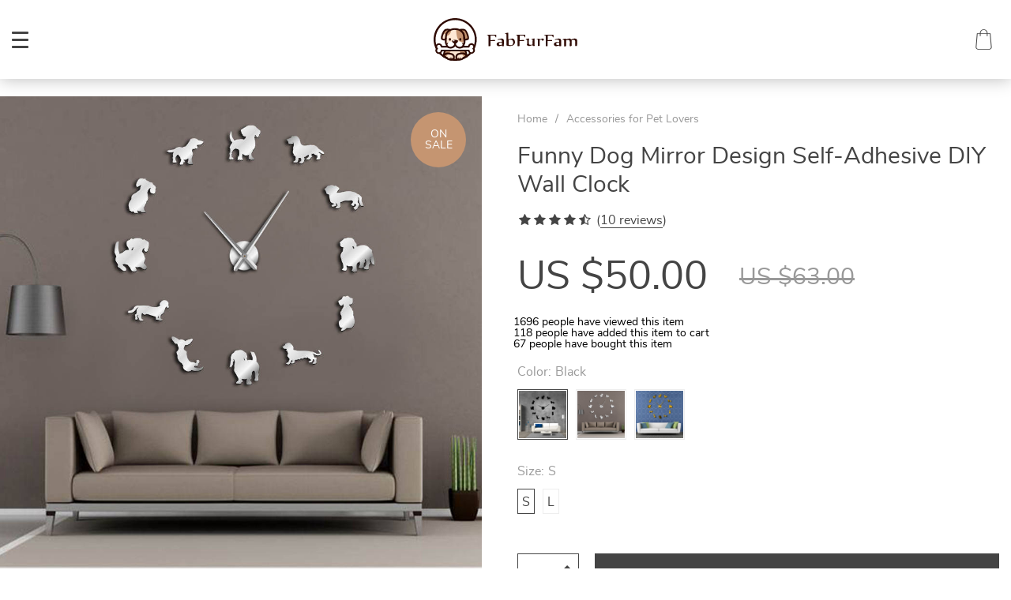

--- FILE ---
content_type: text/html; charset=UTF-8
request_url: https://fabfurfam.com/funny-dog-mirror-design-self-adhesive-diy-wall-clock/
body_size: 124572
content:

    <!doctype html>
<html lang="en-US" class="no-js" xmlns="http://www.w3.org/1999/html">
<head>
    <link rel="shortcut icon" href="/wp-content/uploads/2021/05/Logoheader_2-1.svg"/>
    <meta charset="UTF-8">
    <meta name="viewport" content="width=device-width, initial-scale=1.0,minimum-scale=1.0, maximum-scale=1.0, user-scalable=no, shrink-to-fit=no">

                <meta property="og:image" content="https://fabfurfam.com/wp-content/uploads/2021/05/6582-1d23d25a53bf54a818ee02bdb5121a78.jpg"/>
            <meta property="og:image:width" content="768" />
            <meta property="og:image:height" content="768" />
        <title>  Funny Dog Mirror Design Self-Adhesive DIY Wall Clock</title>    <meta name='robots' content='max-image-preview:large' />
<link rel='dns-prefetch' href='//www.google.com' />
<link rel="alternate" type="application/rss+xml" title="Fab Fur Fam &raquo; Funny Dog Mirror Design Self-Adhesive DIY Wall Clock Comments Feed" href="https://fabfurfam.com/funny-dog-mirror-design-self-adhesive-diy-wall-clock/feed/" />
<link rel="alternate" title="oEmbed (JSON)" type="application/json+oembed" href="https://fabfurfam.com/wp-json/oembed/1.0/embed?url=https%3A%2F%2Ffabfurfam.com%2Ffunny-dog-mirror-design-self-adhesive-diy-wall-clock%2F" />
<link rel="alternate" title="oEmbed (XML)" type="text/xml+oembed" href="https://fabfurfam.com/wp-json/oembed/1.0/embed?url=https%3A%2F%2Ffabfurfam.com%2Ffunny-dog-mirror-design-self-adhesive-diy-wall-clock%2F&#038;format=xml" />
<style id='wp-img-auto-sizes-contain-inline-css' type='text/css'>
img:is([sizes=auto i],[sizes^="auto," i]){contain-intrinsic-size:3000px 1500px}
/*# sourceURL=wp-img-auto-sizes-contain-inline-css */
</style>
<link rel='stylesheet' id='vnc2_allstyle-css' href='https://fabfurfam.com/wp-content/themes/dali/assets/css/allstyle.css?ver=1.8.1' type='text/css' media='all' />
<link rel='stylesheet' id='adstm-css' href='https://fabfurfam.com/wp-content/themes/dali/style.css?ver=1.8.1' type='text/css' media='all' />
<style id='wp-block-library-inline-css' type='text/css'>
:root{--wp-block-synced-color:#7a00df;--wp-block-synced-color--rgb:122,0,223;--wp-bound-block-color:var(--wp-block-synced-color);--wp-editor-canvas-background:#ddd;--wp-admin-theme-color:#007cba;--wp-admin-theme-color--rgb:0,124,186;--wp-admin-theme-color-darker-10:#006ba1;--wp-admin-theme-color-darker-10--rgb:0,107,160.5;--wp-admin-theme-color-darker-20:#005a87;--wp-admin-theme-color-darker-20--rgb:0,90,135;--wp-admin-border-width-focus:2px}@media (min-resolution:192dpi){:root{--wp-admin-border-width-focus:1.5px}}.wp-element-button{cursor:pointer}:root .has-very-light-gray-background-color{background-color:#eee}:root .has-very-dark-gray-background-color{background-color:#313131}:root .has-very-light-gray-color{color:#eee}:root .has-very-dark-gray-color{color:#313131}:root .has-vivid-green-cyan-to-vivid-cyan-blue-gradient-background{background:linear-gradient(135deg,#00d084,#0693e3)}:root .has-purple-crush-gradient-background{background:linear-gradient(135deg,#34e2e4,#4721fb 50%,#ab1dfe)}:root .has-hazy-dawn-gradient-background{background:linear-gradient(135deg,#faaca8,#dad0ec)}:root .has-subdued-olive-gradient-background{background:linear-gradient(135deg,#fafae1,#67a671)}:root .has-atomic-cream-gradient-background{background:linear-gradient(135deg,#fdd79a,#004a59)}:root .has-nightshade-gradient-background{background:linear-gradient(135deg,#330968,#31cdcf)}:root .has-midnight-gradient-background{background:linear-gradient(135deg,#020381,#2874fc)}:root{--wp--preset--font-size--normal:16px;--wp--preset--font-size--huge:42px}.has-regular-font-size{font-size:1em}.has-larger-font-size{font-size:2.625em}.has-normal-font-size{font-size:var(--wp--preset--font-size--normal)}.has-huge-font-size{font-size:var(--wp--preset--font-size--huge)}.has-text-align-center{text-align:center}.has-text-align-left{text-align:left}.has-text-align-right{text-align:right}.has-fit-text{white-space:nowrap!important}#end-resizable-editor-section{display:none}.aligncenter{clear:both}.items-justified-left{justify-content:flex-start}.items-justified-center{justify-content:center}.items-justified-right{justify-content:flex-end}.items-justified-space-between{justify-content:space-between}.screen-reader-text{border:0;clip-path:inset(50%);height:1px;margin:-1px;overflow:hidden;padding:0;position:absolute;width:1px;word-wrap:normal!important}.screen-reader-text:focus{background-color:#ddd;clip-path:none;color:#444;display:block;font-size:1em;height:auto;left:5px;line-height:normal;padding:15px 23px 14px;text-decoration:none;top:5px;width:auto;z-index:100000}html :where(.has-border-color){border-style:solid}html :where([style*=border-top-color]){border-top-style:solid}html :where([style*=border-right-color]){border-right-style:solid}html :where([style*=border-bottom-color]){border-bottom-style:solid}html :where([style*=border-left-color]){border-left-style:solid}html :where([style*=border-width]){border-style:solid}html :where([style*=border-top-width]){border-top-style:solid}html :where([style*=border-right-width]){border-right-style:solid}html :where([style*=border-bottom-width]){border-bottom-style:solid}html :where([style*=border-left-width]){border-left-style:solid}html :where(img[class*=wp-image-]){height:auto;max-width:100%}:where(figure){margin:0 0 1em}html :where(.is-position-sticky){--wp-admin--admin-bar--position-offset:var(--wp-admin--admin-bar--height,0px)}@media screen and (max-width:600px){html :where(.is-position-sticky){--wp-admin--admin-bar--position-offset:0px}}

/*# sourceURL=wp-block-library-inline-css */
</style><style id='global-styles-inline-css' type='text/css'>
:root{--wp--preset--aspect-ratio--square: 1;--wp--preset--aspect-ratio--4-3: 4/3;--wp--preset--aspect-ratio--3-4: 3/4;--wp--preset--aspect-ratio--3-2: 3/2;--wp--preset--aspect-ratio--2-3: 2/3;--wp--preset--aspect-ratio--16-9: 16/9;--wp--preset--aspect-ratio--9-16: 9/16;--wp--preset--color--black: #000000;--wp--preset--color--cyan-bluish-gray: #abb8c3;--wp--preset--color--white: #ffffff;--wp--preset--color--pale-pink: #f78da7;--wp--preset--color--vivid-red: #cf2e2e;--wp--preset--color--luminous-vivid-orange: #ff6900;--wp--preset--color--luminous-vivid-amber: #fcb900;--wp--preset--color--light-green-cyan: #7bdcb5;--wp--preset--color--vivid-green-cyan: #00d084;--wp--preset--color--pale-cyan-blue: #8ed1fc;--wp--preset--color--vivid-cyan-blue: #0693e3;--wp--preset--color--vivid-purple: #9b51e0;--wp--preset--gradient--vivid-cyan-blue-to-vivid-purple: linear-gradient(135deg,rgb(6,147,227) 0%,rgb(155,81,224) 100%);--wp--preset--gradient--light-green-cyan-to-vivid-green-cyan: linear-gradient(135deg,rgb(122,220,180) 0%,rgb(0,208,130) 100%);--wp--preset--gradient--luminous-vivid-amber-to-luminous-vivid-orange: linear-gradient(135deg,rgb(252,185,0) 0%,rgb(255,105,0) 100%);--wp--preset--gradient--luminous-vivid-orange-to-vivid-red: linear-gradient(135deg,rgb(255,105,0) 0%,rgb(207,46,46) 100%);--wp--preset--gradient--very-light-gray-to-cyan-bluish-gray: linear-gradient(135deg,rgb(238,238,238) 0%,rgb(169,184,195) 100%);--wp--preset--gradient--cool-to-warm-spectrum: linear-gradient(135deg,rgb(74,234,220) 0%,rgb(151,120,209) 20%,rgb(207,42,186) 40%,rgb(238,44,130) 60%,rgb(251,105,98) 80%,rgb(254,248,76) 100%);--wp--preset--gradient--blush-light-purple: linear-gradient(135deg,rgb(255,206,236) 0%,rgb(152,150,240) 100%);--wp--preset--gradient--blush-bordeaux: linear-gradient(135deg,rgb(254,205,165) 0%,rgb(254,45,45) 50%,rgb(107,0,62) 100%);--wp--preset--gradient--luminous-dusk: linear-gradient(135deg,rgb(255,203,112) 0%,rgb(199,81,192) 50%,rgb(65,88,208) 100%);--wp--preset--gradient--pale-ocean: linear-gradient(135deg,rgb(255,245,203) 0%,rgb(182,227,212) 50%,rgb(51,167,181) 100%);--wp--preset--gradient--electric-grass: linear-gradient(135deg,rgb(202,248,128) 0%,rgb(113,206,126) 100%);--wp--preset--gradient--midnight: linear-gradient(135deg,rgb(2,3,129) 0%,rgb(40,116,252) 100%);--wp--preset--font-size--small: 13px;--wp--preset--font-size--medium: 20px;--wp--preset--font-size--large: 36px;--wp--preset--font-size--x-large: 42px;--wp--preset--spacing--20: 0.44rem;--wp--preset--spacing--30: 0.67rem;--wp--preset--spacing--40: 1rem;--wp--preset--spacing--50: 1.5rem;--wp--preset--spacing--60: 2.25rem;--wp--preset--spacing--70: 3.38rem;--wp--preset--spacing--80: 5.06rem;--wp--preset--shadow--natural: 6px 6px 9px rgba(0, 0, 0, 0.2);--wp--preset--shadow--deep: 12px 12px 50px rgba(0, 0, 0, 0.4);--wp--preset--shadow--sharp: 6px 6px 0px rgba(0, 0, 0, 0.2);--wp--preset--shadow--outlined: 6px 6px 0px -3px rgb(255, 255, 255), 6px 6px rgb(0, 0, 0);--wp--preset--shadow--crisp: 6px 6px 0px rgb(0, 0, 0);}:where(.is-layout-flex){gap: 0.5em;}:where(.is-layout-grid){gap: 0.5em;}body .is-layout-flex{display: flex;}.is-layout-flex{flex-wrap: wrap;align-items: center;}.is-layout-flex > :is(*, div){margin: 0;}body .is-layout-grid{display: grid;}.is-layout-grid > :is(*, div){margin: 0;}:where(.wp-block-columns.is-layout-flex){gap: 2em;}:where(.wp-block-columns.is-layout-grid){gap: 2em;}:where(.wp-block-post-template.is-layout-flex){gap: 1.25em;}:where(.wp-block-post-template.is-layout-grid){gap: 1.25em;}.has-black-color{color: var(--wp--preset--color--black) !important;}.has-cyan-bluish-gray-color{color: var(--wp--preset--color--cyan-bluish-gray) !important;}.has-white-color{color: var(--wp--preset--color--white) !important;}.has-pale-pink-color{color: var(--wp--preset--color--pale-pink) !important;}.has-vivid-red-color{color: var(--wp--preset--color--vivid-red) !important;}.has-luminous-vivid-orange-color{color: var(--wp--preset--color--luminous-vivid-orange) !important;}.has-luminous-vivid-amber-color{color: var(--wp--preset--color--luminous-vivid-amber) !important;}.has-light-green-cyan-color{color: var(--wp--preset--color--light-green-cyan) !important;}.has-vivid-green-cyan-color{color: var(--wp--preset--color--vivid-green-cyan) !important;}.has-pale-cyan-blue-color{color: var(--wp--preset--color--pale-cyan-blue) !important;}.has-vivid-cyan-blue-color{color: var(--wp--preset--color--vivid-cyan-blue) !important;}.has-vivid-purple-color{color: var(--wp--preset--color--vivid-purple) !important;}.has-black-background-color{background-color: var(--wp--preset--color--black) !important;}.has-cyan-bluish-gray-background-color{background-color: var(--wp--preset--color--cyan-bluish-gray) !important;}.has-white-background-color{background-color: var(--wp--preset--color--white) !important;}.has-pale-pink-background-color{background-color: var(--wp--preset--color--pale-pink) !important;}.has-vivid-red-background-color{background-color: var(--wp--preset--color--vivid-red) !important;}.has-luminous-vivid-orange-background-color{background-color: var(--wp--preset--color--luminous-vivid-orange) !important;}.has-luminous-vivid-amber-background-color{background-color: var(--wp--preset--color--luminous-vivid-amber) !important;}.has-light-green-cyan-background-color{background-color: var(--wp--preset--color--light-green-cyan) !important;}.has-vivid-green-cyan-background-color{background-color: var(--wp--preset--color--vivid-green-cyan) !important;}.has-pale-cyan-blue-background-color{background-color: var(--wp--preset--color--pale-cyan-blue) !important;}.has-vivid-cyan-blue-background-color{background-color: var(--wp--preset--color--vivid-cyan-blue) !important;}.has-vivid-purple-background-color{background-color: var(--wp--preset--color--vivid-purple) !important;}.has-black-border-color{border-color: var(--wp--preset--color--black) !important;}.has-cyan-bluish-gray-border-color{border-color: var(--wp--preset--color--cyan-bluish-gray) !important;}.has-white-border-color{border-color: var(--wp--preset--color--white) !important;}.has-pale-pink-border-color{border-color: var(--wp--preset--color--pale-pink) !important;}.has-vivid-red-border-color{border-color: var(--wp--preset--color--vivid-red) !important;}.has-luminous-vivid-orange-border-color{border-color: var(--wp--preset--color--luminous-vivid-orange) !important;}.has-luminous-vivid-amber-border-color{border-color: var(--wp--preset--color--luminous-vivid-amber) !important;}.has-light-green-cyan-border-color{border-color: var(--wp--preset--color--light-green-cyan) !important;}.has-vivid-green-cyan-border-color{border-color: var(--wp--preset--color--vivid-green-cyan) !important;}.has-pale-cyan-blue-border-color{border-color: var(--wp--preset--color--pale-cyan-blue) !important;}.has-vivid-cyan-blue-border-color{border-color: var(--wp--preset--color--vivid-cyan-blue) !important;}.has-vivid-purple-border-color{border-color: var(--wp--preset--color--vivid-purple) !important;}.has-vivid-cyan-blue-to-vivid-purple-gradient-background{background: var(--wp--preset--gradient--vivid-cyan-blue-to-vivid-purple) !important;}.has-light-green-cyan-to-vivid-green-cyan-gradient-background{background: var(--wp--preset--gradient--light-green-cyan-to-vivid-green-cyan) !important;}.has-luminous-vivid-amber-to-luminous-vivid-orange-gradient-background{background: var(--wp--preset--gradient--luminous-vivid-amber-to-luminous-vivid-orange) !important;}.has-luminous-vivid-orange-to-vivid-red-gradient-background{background: var(--wp--preset--gradient--luminous-vivid-orange-to-vivid-red) !important;}.has-very-light-gray-to-cyan-bluish-gray-gradient-background{background: var(--wp--preset--gradient--very-light-gray-to-cyan-bluish-gray) !important;}.has-cool-to-warm-spectrum-gradient-background{background: var(--wp--preset--gradient--cool-to-warm-spectrum) !important;}.has-blush-light-purple-gradient-background{background: var(--wp--preset--gradient--blush-light-purple) !important;}.has-blush-bordeaux-gradient-background{background: var(--wp--preset--gradient--blush-bordeaux) !important;}.has-luminous-dusk-gradient-background{background: var(--wp--preset--gradient--luminous-dusk) !important;}.has-pale-ocean-gradient-background{background: var(--wp--preset--gradient--pale-ocean) !important;}.has-electric-grass-gradient-background{background: var(--wp--preset--gradient--electric-grass) !important;}.has-midnight-gradient-background{background: var(--wp--preset--gradient--midnight) !important;}.has-small-font-size{font-size: var(--wp--preset--font-size--small) !important;}.has-medium-font-size{font-size: var(--wp--preset--font-size--medium) !important;}.has-large-font-size{font-size: var(--wp--preset--font-size--large) !important;}.has-x-large-font-size{font-size: var(--wp--preset--font-size--x-large) !important;}
/*# sourceURL=global-styles-inline-css */
</style>

<style id='classic-theme-styles-inline-css' type='text/css'>
/*! This file is auto-generated */
.wp-block-button__link{color:#fff;background-color:#32373c;border-radius:9999px;box-shadow:none;text-decoration:none;padding:calc(.667em + 2px) calc(1.333em + 2px);font-size:1.125em}.wp-block-file__button{background:#32373c;color:#fff;text-decoration:none}
/*# sourceURL=/wp-includes/css/classic-themes.min.css */
</style>
<link rel='stylesheet' id='adsurgency_style-css' href='https://fabfurfam.com/wp-content/plugins/adsurgency/assets/css/urgency_icons.css?ver=1.2.8' type='text/css' media='all' />
<link rel='stylesheet' id='front-flag-css' href='//fabfurfam.com/wp-content/plugins/alids/assets/front/css/flags.css?ver=1.9.2.7' type='text/css' media='all' />
<link rel='stylesheet' id='front-cart-css' href='//fabfurfam.com/wp-content/plugins/alids/assets/front/css/shopping_cart.css?ver=1.9.2.7' type='text/css' media='all' />
<link rel='stylesheet' id='search-product-css' href='//fabfurfam.com/wp-content/plugins/alids/assets/front/css/search-product.css?ver=1.9.2.7' type='text/css' media='all' />
<link rel='stylesheet' id='smart_paypal-css' href='//fabfurfam.com/wp-content/plugins/alids/assets/front/css/smart_paypal.min.css?ver=1.9.2.7' type='text/css' media='all' />
<link rel="https://api.w.org/" href="https://fabfurfam.com/wp-json/" /><link rel="EditURI" type="application/rsd+xml" title="RSD" href="https://fabfurfam.com/xmlrpc.php?rsd" />
<meta name="generator" content="WordPress 6.9" />
<link rel="canonical" href="https://fabfurfam.com/funny-dog-mirror-design-self-adhesive-diy-wall-clock/" />
<link rel='shortlink' href='https://fabfurfam.com/?p=6582' />
<style>
    </style>    <style>
            </style>

    <!-- Global site tag (gtag.js) - Google Analytics -->
<script async src="https://www.googletagmanager.com/gtag/js?id=UA-199834039-1"></script>
<script>
  window.dataLayer = window.dataLayer || [];
  function gtag(){dataLayer.push(arguments);}
  gtag('js', new Date());

  gtag('config', 'UA-199834039-1');
</script>
        <link rel="preload" href="https://fabfurfam.com/wp-content/themes/dali/webfonts/nunitosans400.woff" as="font" type="font/woff" crossorigin>
    <link rel="preload" href="https://fabfurfam.com/wp-content/themes/dali/webfonts/nunitosans600.woff" as="font" type="font/woff" crossorigin>
    <link rel="preload" href="https://fabfurfam.com/wp-content/themes/dali/webfonts/nunitosans700.woff" as="font" type="font/woff" crossorigin>
    <script>
        ajaxurl = 'https://fabfurfam.com/wp-admin/admin-ajax.php';
    </script>
        <link rel='stylesheet' id='adstm-customization-css' href='//fabfurfam.com/wp-content/themes/dali/adstm/customization/style.css?ver=4.7' type='text/css' media='all' />
<link rel='stylesheet' id='pbBannerBar-css' href='//fabfurfam.com/wp-content/plugins/promo-banner/src/css/pbBannerBar.min.css?ver=6.9' type='text/css' media='all' />
</head>
<body class="wp-singular product-template-default single single-product postid-6582 wp-theme-dali dali js-items-lazy-load header1 js-show-pre-selected-variation ">



<script type="application/ld+json">
    {"@context":"https:\/\/schema.org\/","@type":"Organization","name":"fabfurfam.com","url":"fabfurfam.com","logo":"\"\/wp-content\/uploads\/2021\/05\/Logoheader_2.svg\"","contactPoint":{"@type":"ContactPoint","contactType":"customer support","email":"support@fabfurfam.com","url":"fabfurfam.com"},"sameAs":["https:\/\/www.facebook.com\/FAB-FUR-FAM-104746371761600","https:\/\/www.instagram.com\/fabfurfamshop\/","https:\/\/twitter.com\/fabfurfam","https:\/\/www.youtube.com\/channel\/UCzM9UpElCS1G63wpOTldELw"]}</script>

<script type="application/ld+json">
    {"@context":"https:\/\/schema.org\/","@type":"WebSite","url":"fabfurfam.com","potentialAction":{"@type":"SearchAction","target":"fabfurfam.com\/?s={s}","query-input":"required name=s"}}</script>
<div class="main_inner">
    <style rel="stylesheet">

            .mainowl .galpager_cont span.active:before{transition: all 5s linear;}
            .prime_good .galpager_cont span.active:before{transition: all 5s linear;}
        .benpic path{fill:#444;stroke:#444;}
    /*.pager a,.pager>span,.pager li span{color:#444!important;}*/
    .pager li.active a,.pager li.active span{
        color:#444!important;
        border-color:#444!important;}
    .whitesocs.socs i{color:#444!important}
    .whitesocs.socs a:hover i {opacity:0.7;}
    .subitem-nav li .active {color: #444;}
    .subitem-nav li .active:after {background: #444;}
    .mainnav ul li:hover>a,.mainnav ul li:active>a{background:#444;}
    .size_chart_table tr+tr:hover{background: #444!important; }
        .stars .star:before,.stars_set .star:before{color:#444!important;}
        div.cart .btn{background-color:#444!important;
        border-color:#444!important;}
        div.cart .btn:hover{background-color:#676767!important;
        border-color:#676767!important;}
        .btn.btn-primary{background-color:#444!important;
        border-color:#444!important;}
        .btn.btn-primary:hover{background-color:#676767!important;
        border-color:#676767!important;}
            .btn-white,.submit-review,.attach_files{color:#444!important;
            border-color:#444!important;}
        input[type="submit"],button[type="submit"]:not(.btn-white),.btn-black{background-color:#444!important;
            border-color:#444!important;
            color:#fff!important;
        }
        .btn-white:hover,.submit-review:hover,.attach_files:hover{color:#676767!important;
        border-color:#676767!important;}
    input[type="submit"]:hover,button[type="submit"]:not(.btn-white):hover,.btn-black:hover{background-color:#676767!important;
        border-color:#676767!important;
        color:#fff!important;
    }
        .price .sale,.wrap-meta .newprice,.singlecartplateT .total-price,.ads-search-product .price{color:#444;}
        .sale_badge{background:rgb(197, 149, 113)!important;}
        #addToCart{background-color:#444!important;border-color:#444!important;}
        #addToCart:hover{background-color:#676767!important;border-color:#676767!important;}
        .fixed_header .carticons i,.fixed_header .carticons span,body:not(.home) .carticons i,body:not(.home) .carticons span{color:#444;}
        .carticons:hover i,.carticons:hover span{color:#676767!important;}
            .bgr_block.fullscreen_block a{color:#fff!important;}
        .bgr_block.fullscreen_block a span{color:#fff!important;}
    .bgr_block.fullscreen_block a span.tiny_border:before{background:#fff!important;}
        .bgr_block.fullscreen_block a span:hover{color:#fff!important;}
    .bgr_block.fullscreen_block a span.tiny_border:hover:before{background:#fff!important;}
            .footer{background:#222!important;}
        .footer{color:#fff!important;}
    .footone h5:after,.footone h5:before{background:#fff!important;}
        .footer a{color:#fff!important;}
        .copyright{color:#dadada!important;}
            .prime_block .prime_block_header h2 {
            font-size: 70px!important;
        }
        @media (max-width: 767px){
        .prime_block .prime_block_header h2 {
            font-size: 40px!important;
        }
    }
            .mainowl .prime_block .prime_block_cta{font-size: 30px!important;}
        @media (max-width: 767px){
        .mainowl .prime_block .prime_block_cta{font-size: 30px!important;}
    }
        .prime_block_cta a{color:#fff!important;}
    .prime_block_cta a.tiny_border:before{background:#fff!important;}
        .prime_block_cta a:hover{color:#fff!important;}
    .prime_block_cta a.tiny_border:hover:before{background:#fff!important;}
    @media(min-width:1024px){
                     .scene0 {background: url(/wp-content/uploads/2021/05/Slide_1-min.jpg) no-repeat center center transparent;background-size:cover;}
                }
                @media(max-width:1023px){
                     .scene0 {background: url(/wp-content/uploads/2021/05/Mobile_banner_1-min.jpg) no-repeat center center transparent;background-size:cover;}
                }@media(min-width:1024px){
                    .tt_inited .loaded .scene1 {background: url(/wp-content/uploads/2021/05/Slide_2-min.jpg) no-repeat center center transparent;background-size:cover;}
                }
                @media(max-width:1023px){
                    .tt_inited .loaded .scene1 {background: url(/wp-content/uploads/2021/05/Mobile_banner_2-min.jpg) no-repeat center center transparent;background-size:cover;}
                }@media(min-width:1024px){
                    .tt_inited .loaded .scene2 {background: url(/wp-content/uploads/2021/05/Slide_3-min.jpg) no-repeat center center transparent;background-size:cover;}
                }
                @media(max-width:1023px){
                    .tt_inited .loaded .scene2 {background: url(/wp-content/uploads/2021/05/Mobile_banner_3-min.jpg) no-repeat center center transparent;background-size:cover;}
                }        @media (max-width:767px) {
            .main_catalog .item-sp:nth-child(n+4) {display: none;}
        }
                .main_parr{background: url(/wp-content/uploads/2021/05/Ad_banner-min.jpg) no-repeat fixed center center transparent;}
        
    .logo span,.mainhead.fixed_header .logo span,.fixed_header .logo span,.menu_hovered .mainhead .logo span {color: #333!important;}
    

</style>
    <div class="header_cont">
        <div class="container">
            <div class="upheader">
                <a class="img_link to_search" href="#">
                    <i class="icon-scope"></i>
                </a>
                                <div class="currency_chooser">
                    
    <div class="ttdropdown dropdown_currency" >
        <span class="ttdropdown-toggle load_currency" ajax_update="currency"></span>
        <ul class="ttdropdown-menu load_currency_target" role="menu"></ul>
    </div>

                    </div>
                
                                                    <a class="img_link usericon_cont" href="https://fabfurfam.com/userlogin">
                                <i class="icon-avatar"></i>
                            </a>
                                                            <div class="cart">
        <a class="img_link carticons" href="https://fabfurfam.com/cart">
            <i class="icon-shopping-bag"></i>
            <i class="icon-shopping-bag-1"></i>
            <span style="display:none" class="count_item" data-cart="quantity"></span>
        </a>
    </div>
    
	            </div>
            <div class="logo logo_center">
                <a href="https://fabfurfam.com"><img src="/wp-content/uploads/2021/05/Logoheader_1.svg" alt=""/><img src="/wp-content/uploads/2021/05/Logoheader_2.svg" alt=""/></a>
            </div>
            <div class="fixed_burger">
                <i></i>
                <i></i>
                <i></i>
            </div>
            <div class="mainmenu_cont">
                <div class="mainmenu">
                    <ul><li id="menu-item-66" class="menu-item menu-item-type-taxonomy menu-item-object-product_cat menu-item-66"><a href="https://fabfurfam.com/best-sellers/">Best Sellers</a><div class='product-item item-sp' data-post_id="555" data-currency="USD" data-_price="0.00" data-_price_nc="0.00" data-stock="132617" data-_salePrice="20.00" data-_salePrice_nc="20.00" data-price="US $0.00" data-salePrice="US $20.00" data-variation_default="lowest_price" >
				<a href='https://fabfurfam.com/soft-plush-donut-bed/'>
					<div class='thumb'>
						<div class='thumb-box'><div class='thumb-wrap'>            <img data-src="https://fabfurfam.com/wp-content/uploads/2021/04/555-63ffaa5af7bc0a359ac5e61b0664adb2-640x640.jpg?10000">
        </div> </div>
					</div>
					<h4 itemprop='name'>Soft Plush Donut Bed</h4>
					
					<div class='price_stars_cont'>
                        <div class='price'>
                            <span class='sale js-salePrice'></span>
                        </div>
					</div>
				</a>
		</div><div class='product-item item-sp' data-post_id="578" data-currency="USD" data-_price="77.00" data-_price_nc="77.00" data-stock="222" data-_salePrice="57.00" data-_salePrice_nc="57.00" data-price="US $77.00" data-salePrice="US $57.00" data-variation_default="lowest_price" >
				<a href='https://fabfurfam.com/quilted-pet-carrier-for-in-car-use/'>
					<div class='thumb'>
						<div class='thumb-box'><div class='thumb-wrap'>            <img data-src="https://fabfurfam.com/wp-content/uploads/2021/04/578-280a242cc96d38b6738843826c4b652f-640x640.jpg?10000">
        </div> </div>
					</div>
					<h4 itemprop='name'>Quilted Pet Carrier for In-Car Use</h4>
					<div class="sale_badge">on sale</div>
					<div class='price_stars_cont'>
                        <div class='price'>
                            <span class='sale js-salePrice'></span><small class='old js-price'></small>
                        </div>
					</div>
				</a>
		</div></li><li id="menu-item-37" class="menu-item menu-item-type-taxonomy menu-item-object-product_cat menu-item-has-children menu-item-37"><a href="https://fabfurfam.com/dogs/">Dogs</a><div class='product-item item-sp' data-post_id="555" data-currency="USD" data-_price="0.00" data-_price_nc="0.00" data-stock="132617" data-_salePrice="20.00" data-_salePrice_nc="20.00" data-price="US $0.00" data-salePrice="US $20.00" data-variation_default="lowest_price" >
				<a href='https://fabfurfam.com/soft-plush-donut-bed/'>
					<div class='thumb'>
						<div class='thumb-box'><div class='thumb-wrap'>            <img data-src="https://fabfurfam.com/wp-content/uploads/2021/04/555-63ffaa5af7bc0a359ac5e61b0664adb2-640x640.jpg?10000">
        </div> </div>
					</div>
					<h4 itemprop='name'>Soft Plush Donut Bed</h4>
					
					<div class='price_stars_cont'>
                        <div class='price'>
                            <span class='sale js-salePrice'></span>
                        </div>
					</div>
				</a>
		</div><div class='product-item item-sp' data-post_id="578" data-currency="USD" data-_price="77.00" data-_price_nc="77.00" data-stock="222" data-_salePrice="57.00" data-_salePrice_nc="57.00" data-price="US $77.00" data-salePrice="US $57.00" data-variation_default="lowest_price" >
				<a href='https://fabfurfam.com/quilted-pet-carrier-for-in-car-use/'>
					<div class='thumb'>
						<div class='thumb-box'><div class='thumb-wrap'>            <img data-src="https://fabfurfam.com/wp-content/uploads/2021/04/578-280a242cc96d38b6738843826c4b652f-640x640.jpg?10000">
        </div> </div>
					</div>
					<h4 itemprop='name'>Quilted Pet Carrier for In-Car Use</h4>
					<div class="sale_badge">on sale</div>
					<div class='price_stars_cont'>
                        <div class='price'>
                            <span class='sale js-salePrice'></span><small class='old js-price'></small>
                        </div>
					</div>
				</a>
		</div><ul>	<li id="menu-item-39" class="menu-item menu-item-type-taxonomy menu-item-object-product_cat menu-item-39"><a href="https://fabfurfam.com/clothes/">Clothes</a></li>	<li id="menu-item-42" class="menu-item menu-item-type-taxonomy menu-item-object-product_cat menu-item-42"><a href="https://fabfurfam.com/harnesses-collars/">Harnesses &amp; Collars</a></li>	<li id="menu-item-40" class="menu-item menu-item-type-taxonomy menu-item-object-product_cat menu-item-40"><a href="https://fabfurfam.com/feeding-watering/">Feeding &amp; Watering</a></li>	<li id="menu-item-44" class="menu-item menu-item-type-taxonomy menu-item-object-product_cat menu-item-44"><a href="https://fabfurfam.com/houses-beds/">Houses &amp; Beds</a></li>	<li id="menu-item-41" class="menu-item menu-item-type-taxonomy menu-item-object-product_cat menu-item-41"><a href="https://fabfurfam.com/grooming/">Grooming</a></li>	<li id="menu-item-46" class="menu-item menu-item-type-taxonomy menu-item-object-product_cat menu-item-46"><a href="https://fabfurfam.com/training/">Training</a></li>	<li id="menu-item-45" class="menu-item menu-item-type-taxonomy menu-item-object-product_cat menu-item-45"><a href="https://fabfurfam.com/toys/">Toys</a></li>	<li id="menu-item-43" class="menu-item menu-item-type-taxonomy menu-item-object-product_cat menu-item-43"><a href="https://fabfurfam.com/health-supplies/">Health Supplies</a></li>	<li id="menu-item-38" class="menu-item menu-item-type-taxonomy menu-item-object-product_cat menu-item-38"><a href="https://fabfurfam.com/carriers/">Carriers</a></li></ul></li><li id="menu-item-47" class="menu-item menu-item-type-taxonomy menu-item-object-product_cat menu-item-has-children menu-item-47"><a href="https://fabfurfam.com/cats/">Cats</a><div class='product-item item-sp' data-post_id="189" data-currency="USD" data-_price="0.00" data-_price_nc="0.00" data-stock="124023" data-_salePrice="12.00" data-_salePrice_nc="12.00" data-price="US $0.00" data-salePrice="US $12.00" data-variation_default="lowest_price" >
				<a href='https://fabfurfam.com/silicone-pet-grooming-glove/'>
					<div class='thumb'>
						<div class='thumb-box'><div class='thumb-wrap'>            <img data-src="https://fabfurfam.com/wp-content/uploads/2021/04/189-a14843d6678410d9379dbf70840c8968-640x640.jpeg?10000">
        </div> </div>
					</div>
					<h4 itemprop='name'>Silicone Pet Grooming Glove</h4>
					
					<div class='price_stars_cont'>
                        <div class='price'>
                            <span class='sale js-salePrice'></span>
                        </div>
					</div>
				</a>
		</div><div class='product-item item-sp' data-post_id="2858" data-currency="USD" data-_price="29.00" data-_price_nc="29.00" data-stock="1635" data-_salePrice="22.00" data-_salePrice_nc="22.00" data-price="US $29.00" data-salePrice="US $22.00" data-variation_default="lowest_price" >
				<a href='https://fabfurfam.com/cats-round-plush-bed/'>
					<div class='thumb'>
						<div class='thumb-box'><div class='thumb-wrap'>            <img data-src="https://fabfurfam.com/wp-content/uploads/2021/05/2858-ade81dd6968f016fd5229b659c52a4a0-640x640.jpeg?10000">
        </div> </div>
					</div>
					<h4 itemprop='name'>Cats Round Plush Bed</h4>
					<div class="sale_badge">on sale</div>
					<div class='price_stars_cont'>
                        <div class='price'>
                            <span class='sale js-salePrice'></span><small class='old js-price'></small>
                        </div>
					</div>
				</a>
		</div><ul>	<li id="menu-item-49" class="menu-item menu-item-type-taxonomy menu-item-object-product_cat menu-item-49"><a href="https://fabfurfam.com/clothes-cats/">Clothes</a></li>	<li id="menu-item-50" class="menu-item menu-item-type-taxonomy menu-item-object-product_cat menu-item-50"><a href="https://fabfurfam.com/feeding-watering-cats/">Feeding &amp; Watering</a></li>	<li id="menu-item-53" class="menu-item menu-item-type-taxonomy menu-item-object-product_cat menu-item-53"><a href="https://fabfurfam.com/houses-beds-cats/">Houses &amp; Beds</a></li>	<li id="menu-item-51" class="menu-item menu-item-type-taxonomy menu-item-object-product_cat menu-item-51"><a href="https://fabfurfam.com/grooming-cats/">Grooming</a></li>	<li id="menu-item-54" class="menu-item menu-item-type-taxonomy menu-item-object-product_cat menu-item-54"><a href="https://fabfurfam.com/toys-cats/">Toys</a></li>	<li id="menu-item-52" class="menu-item menu-item-type-taxonomy menu-item-object-product_cat menu-item-52"><a href="https://fabfurfam.com/health-supplies-cats/">Health Supplies</a></li>	<li id="menu-item-48" class="menu-item menu-item-type-taxonomy menu-item-object-product_cat menu-item-48"><a href="https://fabfurfam.com/carriers-cats/">Carriers</a></li></ul></li><li id="menu-item-55" class="menu-item menu-item-type-taxonomy menu-item-object-product_cat menu-item-has-children menu-item-55"><a href="https://fabfurfam.com/fish/">Fish</a><div class='product-item item-sp' data-post_id="3085" data-currency="USD" data-_price="28.00" data-_price_nc="28.00" data-stock="7560" data-_salePrice="20.00" data-_salePrice_nc="20.00" data-price="US $28.00" data-salePrice="US $20.00" data-variation_default="lowest_price" >
				<a href='https://fabfurfam.com/aquarium-cleaning-tools-set/'>
					<div class='thumb'>
						<div class='thumb-box'><div class='thumb-wrap'>            <img data-src="https://fabfurfam.com/wp-content/uploads/2021/05/3085-a2eec8e6cfafef19f6af5f9657454a28-640x640.jpg?10000">
        </div> </div>
					</div>
					<h4 itemprop='name'>Aquarium Cleaning Tools Set</h4>
					<div class="sale_badge">on sale</div>
					<div class='price_stars_cont'>
                        <div class='price'>
                            <span class='sale js-salePrice'></span><small class='old js-price'></small>
                        </div>
					</div>
				</a>
		</div><div class='product-item item-sp' data-post_id="503" data-currency="USD" data-_price="30.00" data-_price_nc="30.00" data-stock="1499" data-_salePrice="20.00" data-_salePrice_nc="20.00" data-price="US $30.00" data-salePrice="US $20.00" data-variation_default="lowest_price" >
				<a href='https://fabfurfam.com/aquarium-temperature-controller/'>
					<div class='thumb'>
						<div class='thumb-box'><div class='thumb-wrap'>            <img data-src="https://fabfurfam.com/wp-content/uploads/2021/04/503-54211079e402ef21919c50b605dea2f8-640x640.jpg?10000">
        </div> </div>
					</div>
					<h4 itemprop='name'>Aquarium Temperature Controller</h4>
					<div class="sale_badge">on sale</div>
					<div class='price_stars_cont'>
                        <div class='price'>
                            <span class='sale js-salePrice'></span><small class='old js-price'></small>
                        </div>
					</div>
				</a>
		</div><ul>	<li id="menu-item-56" class="menu-item menu-item-type-taxonomy menu-item-object-product_cat menu-item-56"><a href="https://fabfurfam.com/aquariums-tanks/">Aquariums &amp; Tanks</a></li>	<li id="menu-item-59" class="menu-item menu-item-type-taxonomy menu-item-object-product_cat menu-item-59"><a href="https://fabfurfam.com/decorations/">Decorations</a></li>	<li id="menu-item-61" class="menu-item menu-item-type-taxonomy menu-item-object-product_cat menu-item-61"><a href="https://fabfurfam.com/filters-accessories/">Filters &amp; Accessories</a></li>	<li id="menu-item-57" class="menu-item menu-item-type-taxonomy menu-item-object-product_cat menu-item-57"><a href="https://fabfurfam.com/cleaning-tools/">Cleaning Tools</a></li>	<li id="menu-item-78" class="menu-item menu-item-type-taxonomy menu-item-object-product_cat menu-item-78"><a href="https://fabfurfam.com/air-pumps-accessories/">Air Pumps &amp; Accessories</a></li>	<li id="menu-item-62" class="menu-item menu-item-type-taxonomy menu-item-object-product_cat menu-item-62"><a href="https://fabfurfam.com/lightings/">Lighting</a></li>	<li id="menu-item-58" class="menu-item menu-item-type-taxonomy menu-item-object-product_cat menu-item-58"><a href="https://fabfurfam.com/co2-equipment/">CO2 Equipment</a></li>	<li id="menu-item-64" class="menu-item menu-item-type-taxonomy menu-item-object-product_cat menu-item-64"><a href="https://fabfurfam.com/water-pumps/">Water Pumps</a></li>	<li id="menu-item-60" class="menu-item menu-item-type-taxonomy menu-item-object-product_cat menu-item-60"><a href="https://fabfurfam.com/feeders/">Feeders</a></li>	<li id="menu-item-63" class="menu-item menu-item-type-taxonomy menu-item-object-product_cat menu-item-63"><a href="https://fabfurfam.com/temperature-control-products/">Temperature Control Products</a></li>	<li id="menu-item-65" class="menu-item menu-item-type-taxonomy menu-item-object-product_cat menu-item-65"><a href="https://fabfurfam.com/water-treatment/">Water Treatment</a></li></ul></li><li id="menu-item-67" class="menu-item menu-item-type-taxonomy menu-item-object-product_cat menu-item-has-children menu-item-67"><a href="https://fabfurfam.com/birds/">Birds</a><div class='product-item item-sp' data-post_id="1059" data-currency="USD" data-_price="0.00" data-_price_nc="0.00" data-stock="4310" data-_salePrice="12.00" data-_salePrice_nc="12.00" data-price="US $0.00" data-salePrice="US $12.00" data-variation_default="lowest_price" >
				<a href='https://fabfurfam.com/birds-wooden-rainbow-ladder/'>
					<div class='thumb'>
						<div class='thumb-box'><div class='thumb-wrap'>            <img data-src="https://fabfurfam.com/wp-content/uploads/2021/05/1059-847e6b74bd1ebd771ed6fe6d28302b56-640x640.jpg?10000">
        </div> </div>
					</div>
					<h4 itemprop='name'>Bird&#8217;s Wooden Rainbow Ladder</h4>
					
					<div class='price_stars_cont'>
                        <div class='price'>
                            <span class='sale js-salePrice'></span>
                        </div>
					</div>
				</a>
		</div><div class='product-item item-sp' data-post_id="1300" data-currency="USD" data-_price="0.00" data-_price_nc="0.00" data-stock="1269" data-_salePrice="12.00" data-_salePrice_nc="12.00" data-price="US $0.00" data-salePrice="US $12.00" data-variation_default="lowest_price" >
				<a href='https://fabfurfam.com/rattan-ball-5-10-pcs-set/'>
					<div class='thumb'>
						<div class='thumb-box'><div class='thumb-wrap'>            <img data-src="https://fabfurfam.com/wp-content/uploads/2021/05/1300-d83045f1da800544f63d3e5fc9d847bb-640x640.jpg?10000">
        </div> </div>
					</div>
					<h4 itemprop='name'>Rattan Ball 5-10 Pcs Set</h4>
					
					<div class='price_stars_cont'>
                        <div class='price'>
                            <span class='sale js-salePrice'></span>
                        </div>
					</div>
				</a>
		</div><ul>	<li id="menu-item-69" class="menu-item menu-item-type-taxonomy menu-item-object-product_cat menu-item-69"><a href="https://fabfurfam.com/cages-accessories/">Cages &amp; Accessories</a></li>	<li id="menu-item-70" class="menu-item menu-item-type-taxonomy menu-item-object-product_cat menu-item-70"><a href="https://fabfurfam.com/feeding-watering-birds/">Feeding &amp; Watering</a></li>	<li id="menu-item-68" class="menu-item menu-item-type-taxonomy menu-item-object-product_cat menu-item-68"><a href="https://fabfurfam.com/bird-perches/">Bird Perches</a></li>	<li id="menu-item-71" class="menu-item menu-item-type-taxonomy menu-item-object-product_cat menu-item-71"><a href="https://fabfurfam.com/toys-birds/">Toys</a></li></ul></li><li id="menu-item-72" class="menu-item menu-item-type-taxonomy menu-item-object-product_cat menu-item-has-children menu-item-72"><a href="https://fabfurfam.com/small-animals/">Small Animals</a><div class='product-item item-sp' data-post_id="5810" data-currency="USD" data-_price="0.00" data-_price_nc="0.00" data-stock="4863" data-_salePrice="14.00" data-_salePrice_nc="14.00" data-price="US $0.00" data-salePrice="US $14.00" data-variation_default="lowest_price" >
				<a href='https://fabfurfam.com/guinea-pig-toy-tunnel/'>
					<div class='thumb'>
						<div class='thumb-box'><div class='thumb-wrap'>            <img data-src="https://fabfurfam.com/wp-content/uploads/2021/05/5810-22a6399d02f38720024c96ac635be365-640x640.jpg?10000">
        </div> </div>
					</div>
					<h4 itemprop='name'>Guinea Pig Toy Tunnel</h4>
					
					<div class='price_stars_cont'>
                        <div class='price'>
                            <span class='sale js-salePrice'></span>
                        </div>
					</div>
				</a>
		</div><div class='product-item item-sp' data-post_id="5812" data-currency="USD" data-_price="0.00" data-_price_nc="0.00" data-stock="1922" data-_salePrice="14.00" data-_salePrice_nc="14.00" data-price="US $0.00" data-salePrice="US $14.00" data-variation_default="lowest_price" >
				<a href='https://fabfurfam.com/wooden-tunnel-for-small-pets/'>
					<div class='thumb'>
						<div class='thumb-box'><div class='thumb-wrap'>            <img data-src="https://fabfurfam.com/wp-content/uploads/2021/05/5812-95975fedc6cf6dfcc9a2e4e21d12c486-640x640.jpg?10000">
        </div> </div>
					</div>
					<h4 itemprop='name'>Wooden Tunnel for Small Pets</h4>
					
					<div class='price_stars_cont'>
                        <div class='price'>
                            <span class='sale js-salePrice'></span>
                        </div>
					</div>
				</a>
		</div><ul>	<li id="menu-item-73" class="menu-item menu-item-type-taxonomy menu-item-object-product_cat menu-item-73"><a href="https://fabfurfam.com/cages/">Cages</a></li>	<li id="menu-item-75" class="menu-item menu-item-type-taxonomy menu-item-object-product_cat menu-item-75"><a href="https://fabfurfam.com/toys-small-animals/">Toys</a></li>	<li id="menu-item-76" class="menu-item menu-item-type-taxonomy menu-item-object-product_cat menu-item-76"><a href="https://fabfurfam.com/tubes-tunnels/">Tubes &amp; Tunnels</a></li>	<li id="menu-item-74" class="menu-item menu-item-type-taxonomy menu-item-object-product_cat menu-item-74"><a href="https://fabfurfam.com/exercise-wheels/">Exercise Wheels</a></li></ul></li><li id="menu-item-77" class="menu-item menu-item-type-taxonomy menu-item-object-product_cat current-product-ancestor current-menu-parent current-product-parent menu-item-77"><a href="https://fabfurfam.com/accessories-for-pet-lovers/">Accessories for Pet Lovers</a><div class='product-item item-sp' data-post_id="6848" data-currency="USD" data-_price="0.00" data-_price_nc="0.00" data-stock="210461" data-_salePrice="10.00" data-_salePrice_nc="10.00" data-price="US $0.00" data-salePrice="US $10.00" data-variation_default="lowest_price" >
				<a href='https://fabfurfam.com/womens-cat-printed-kitchen-apron/'>
					<div class='thumb'>
						<div class='thumb-box'><div class='thumb-wrap'>            <img data-src="https://fabfurfam.com/wp-content/uploads/2021/05/6848-5bf372f2ac644ddceac07ec7c8efc7b9-640x640.jpeg?10000">
        </div> </div>
					</div>
					<h4 itemprop='name'>Women&#8217;s Cat Printed Kitchen Apron</h4>
					
					<div class='price_stars_cont'>
                        <div class='price'>
                            <span class='sale js-salePrice'></span>
                        </div>
					</div>
				</a>
		</div><div class='product-item item-sp' data-post_id="1307" data-currency="USD" data-_price="0.00" data-_price_nc="0.00" data-stock="775110" data-_salePrice="12.00" data-_salePrice_nc="12.00" data-price="US $0.00" data-salePrice="US $12.00" data-variation_default="lowest_price" >
				<a href='https://fabfurfam.com/cat-themed-metal-pin/'>
					<div class='thumb'>
						<div class='thumb-box'><div class='thumb-wrap'>            <img data-src="https://fabfurfam.com/wp-content/uploads/2021/05/1307-a0d874ca132c563badbe7fdeef3fdeb6-640x640.jpg?10000">
        </div> </div>
					</div>
					<h4 itemprop='name'>Cat Themed Metal Pin</h4>
					
					<div class='price_stars_cont'>
                        <div class='price'>
                            <span class='sale js-salePrice'></span>
                        </div>
					</div>
				</a>
		</div></li></ul>                </div>
            </div>
            <div class="mainmenu_adap_cont" data-all="All">
                <div class="to_search">
                    <i class="icon-scope"></i> <span>Search</span>
                </div>
                <div class="mainmenu_adap"></div>
                <span class="back_menu_level"></span>
                <span class="close_adap_menu ani_cross"></span>
                <div class="adap_menu_footer"></div>
            </div>
        </div>
    </div>
    <div class="postheader"></div>

<script type="application/ld+json">
    {"@context":"https:\/\/schema.org\/","@type":"Product","name":"Funny Dog Mirror Design Self-Adhesive DIY Wall Clock","image":"https:\/\/fabfurfam.com\/wp-content\/uploads\/2021\/05\/6582-1d23d25a53bf54a818ee02bdb5121a78.jpg","description":"Buy Funny Dog Mirror Design Self-Adhesive DIY Wall Clock at fabfurfam.com! Free shipping to 185 countries. 45 days money back guarantee.","sku":"14:350850;583:200008037","category":"Accessories for Pet Lovers","mpn":"6582","brand":{"@type":"Organization","name":"fabfurfam.com"},"review":[{"@type":"Review","reviewRating":{"@type":"Rating","ratingValue":"4","bestRating":"5"},"author":{"@type":"Person","name":"Barbara Wilson"},"reviewBody":"exceptionally great!"},{"@type":"Review","reviewRating":{"@type":"Rating","ratingValue":"4","bestRating":"5"},"author":{"@type":"Person","name":"Stephen Bryant"},"reviewBody":"Everything super! Thank you! \u2018ll order more in future!!!\r\n"},{"@type":"Review","reviewRating":{"@type":"Rating","ratingValue":"4","bestRating":"5"},"author":{"@type":"Person","name":"Brenda Rodriguez"},"reviewBody":" looks exactly like the pic, no worries!"},{"@type":"Review","reviewRating":{"@type":"Rating","ratingValue":"5","bestRating":"5"},"author":{"@type":"Person","name":"Samira Schreiber"},"reviewBody":"greatly made"},{"@type":"Review","reviewRating":{"@type":"Rating","ratingValue":"5","bestRating":"5"},"author":{"@type":"Person","name":"Deborah Patterson"},"reviewBody":"Arrived in less than 20 days and great quality!!!\r\n"},{"@type":"Review","reviewRating":{"@type":"Rating","ratingValue":"4","bestRating":"5"},"author":{"@type":"Person","name":"Zachary Phillips"},"reviewBody":" is of a cool quality"},{"@type":"Review","reviewRating":{"@type":"Rating","ratingValue":"5","bestRating":"5"},"author":{"@type":"Person","name":"Sean Lane"},"reviewBody":"i really liked , it's better than i hoped"},{"@type":"Review","reviewRating":{"@type":"Rating","ratingValue":"4","bestRating":"5"},"author":{"@type":"Person","name":"Wayne Richardson"},"reviewBody":"Fast delivery\r\n"},{"@type":"Review","reviewRating":{"@type":"Rating","ratingValue":"4","bestRating":"5"},"author":{"@type":"Person","name":"Paolo Amato"},"reviewBody":"Thanks a lot! Arrived fast and safe! I'm suuuuper happy!\r\n"},{"@type":"Review","reviewRating":{"@type":"Rating","ratingValue":"5","bestRating":"5"},"author":{"@type":"Person","name":"Kathy Edwards"},"reviewBody":"excellent quality, not damaged!\r\n"}],"aggregateRating":{"@type":"AggregateRating","ratingValue":4.4000000000000003552713678800500929355621337890625,"reviewCount":10},"offers":[{"@type":"Offer","url":"https:\/\/fabfurfam.com\/funny-dog-mirror-design-self-adhesive-diy-wall-clock\/?sku=14:350850;583:200008037","priceCurrency":"USD","price":59,"priceValidUntil":"2026-03-05","name":"Funny Dog Mirror Design Self-Adhesive DIY Wall Clock","availability":"https:\/\/schema.org\/InStock","itemCondition":"https:\/\/schema.org\/NewCondition"},{"@type":"Offer","url":"https:\/\/fabfurfam.com\/funny-dog-mirror-design-self-adhesive-diy-wall-clock\/?sku=14:193;583:100014625","priceCurrency":"USD","price":50,"priceValidUntil":"2026-03-05","name":"Funny Dog Mirror Design Self-Adhesive DIY Wall Clock","availability":"https:\/\/schema.org\/InStock","itemCondition":"https:\/\/schema.org\/NewCondition"},{"@type":"Offer","url":"https:\/\/fabfurfam.com\/funny-dog-mirror-design-self-adhesive-diy-wall-clock\/?sku=14:350850;583:100014625","priceCurrency":"USD","price":50,"priceValidUntil":"2026-03-05","name":"Funny Dog Mirror Design Self-Adhesive DIY Wall Clock","availability":"https:\/\/schema.org\/InStock","itemCondition":"https:\/\/schema.org\/NewCondition"},{"@type":"Offer","url":"https:\/\/fabfurfam.com\/funny-dog-mirror-design-self-adhesive-diy-wall-clock\/?sku=14:350853;583:200008037","priceCurrency":"USD","price":59,"priceValidUntil":"2026-03-05","name":"Funny Dog Mirror Design Self-Adhesive DIY Wall Clock","availability":"https:\/\/schema.org\/InStock","itemCondition":"https:\/\/schema.org\/NewCondition"},{"@type":"Offer","url":"https:\/\/fabfurfam.com\/funny-dog-mirror-design-self-adhesive-diy-wall-clock\/?sku=14:350853;583:100014625","priceCurrency":"USD","price":50,"priceValidUntil":"2026-03-05","name":"Funny Dog Mirror Design Self-Adhesive DIY Wall Clock","availability":"https:\/\/schema.org\/InStock","itemCondition":"https:\/\/schema.org\/NewCondition"},{"@type":"Offer","url":"https:\/\/fabfurfam.com\/funny-dog-mirror-design-self-adhesive-diy-wall-clock\/?sku=14:193;583:200008037","priceCurrency":"USD","price":59,"priceValidUntil":"2026-03-05","name":"Funny Dog Mirror Design Self-Adhesive DIY Wall Clock","availability":"https:\/\/schema.org\/InStock","itemCondition":"https:\/\/schema.org\/NewCondition"}]}</script>

<script type="application/ld+json">
    {"@context":"https:\/\/schema.org\/","@type":"CreativeWork","keywords":"Funny Dog Mirror Design Self-Adhesive DIY Wall Clock, buy Funny Dog Mirror Design Self-Adhesive DIY Wall Clock, Funny, Dog, Mirror, Design, Self-Adhesive, DIY, Wall, Clock"}</script>




    <div class="single_cont" data-id="6582"
                    data-mediaimg="https://fabfurfam.com/wp-content/uploads/2021/05/6582-1d23d25a53bf54a818ee02bdb5121a78.jpg"
            >

                <div class="img_scroller">
            <div>
                <span><img data-src-desctop="https://fabfurfam.com/wp-content/uploads/2021/05/6582-1d23d25a53bf54a818ee02bdb5121a78.jpg?1000" class="imgheightfix" alt="" title="6582-1d23d25a53bf54a818ee02bdb5121a78.jpg" /></span><meta itemprop="image" content="https://fabfurfam.com/wp-content/uploads/2021/05/6582-1d23d25a53bf54a818ee02bdb5121a78.jpg"/><span><img data-src-desctop="https://fabfurfam.com/wp-content/uploads/2021/05/6582-2923b077515f70209310ed853d305c90.jpg?1000" class="imgheightfix" alt="" title="6582-2923b077515f70209310ed853d305c90.jpg" /></span><meta itemprop="image" content="https://fabfurfam.com/wp-content/uploads/2021/05/6582-2923b077515f70209310ed853d305c90.jpg"/><span><img data-src-desctop="https://fabfurfam.com/wp-content/uploads/2021/05/6582-6487a3af798537ff7778638d8507056a.jpg?1000" class="imgheightfix" alt="" title="6582-6487a3af798537ff7778638d8507056a.jpg" /></span><meta itemprop="image" content="https://fabfurfam.com/wp-content/uploads/2021/05/6582-6487a3af798537ff7778638d8507056a.jpg"/><span><img data-src-desctop="https://fabfurfam.com/wp-content/uploads/2021/05/6582-19fa7601fe766b9d7cd9b152bb927efa.jpg?1000" class="imgheightfix" alt="" title="6582-19fa7601fe766b9d7cd9b152bb927efa.jpg" /></span><meta itemprop="image" content="https://fabfurfam.com/wp-content/uploads/2021/05/6582-19fa7601fe766b9d7cd9b152bb927efa.jpg"/><span><img data-src-desctop="https://fabfurfam.com/wp-content/uploads/2021/05/6582-df44ebfb99ccbda8951441db2cb305c0.jpg?1000" class="imgheightfix" alt="" title="6582-df44ebfb99ccbda8951441db2cb305c0.jpg" /></span><meta itemprop="image" content="https://fabfurfam.com/wp-content/uploads/2021/05/6582-df44ebfb99ccbda8951441db2cb305c0.jpg"/><span><img data-src-desctop="https://fabfurfam.com/wp-content/uploads/2021/05/6582-3ec15aae70b12e181e665e0a5af349a7.png?1000" class="imgheightfix" alt="" title="6582-3ec15aae70b12e181e665e0a5af349a7.png" /></span><meta itemprop="image" content="https://fabfurfam.com/wp-content/uploads/2021/05/6582-3ec15aae70b12e181e665e0a5af349a7.png"/>            </div>
            <div class="sale_badge" style="display:none;" data-singleProductBox="savePercent">on sale</div>        </div>
        <div class="img_scroller_nav"></div>
        <div class="itemadapslider ">
        <div class="itemadapslider_gallery_cont">
            <div class="itemadapslider_gallery">
                <div class="item"><img src="https://fabfurfam.com/wp-content/uploads/2021/05/6582-1d23d25a53bf54a818ee02bdb5121a78.jpg?1000" class="img-responsive" alt=""  /></div><div class="item"><img data-lazy="https://fabfurfam.com/wp-content/uploads/2021/05/6582-2923b077515f70209310ed853d305c90.jpg?1000" class="img-responsive" alt=""  /></div><div class="item"><img data-lazy="https://fabfurfam.com/wp-content/uploads/2021/05/6582-6487a3af798537ff7778638d8507056a.jpg?1000" class="img-responsive" alt=""  /></div><div class="item"><img data-lazy="https://fabfurfam.com/wp-content/uploads/2021/05/6582-19fa7601fe766b9d7cd9b152bb927efa.jpg?1000" class="img-responsive" alt=""  /></div><div class="item"><img data-lazy="https://fabfurfam.com/wp-content/uploads/2021/05/6582-df44ebfb99ccbda8951441db2cb305c0.jpg?1000" class="img-responsive" alt=""  /></div><div class="item"><img data-lazy="https://fabfurfam.com/wp-content/uploads/2021/05/6582-3ec15aae70b12e181e665e0a5af349a7.png?1000" class="img-responsive" alt=""  /></div>            </div>
                    </div>
        <div class="sale_badge" style="display:none;" data-singleProductBox="savePercent">on sale</div>    </div>
	
        <div class="item_right_cont">
            <div class="container">
                <div class="row">
                    <div class="col col-lg-6"></div>
                    <div class="col-12 col-lg-6 item_right">
                                                <div class="wrap-meta">
                            <div class="breadcrumbs">
                                <div class="pr-breadcrumbs" ><a href="https://fabfurfam.com/">Home</a><span class="bread_sep">/</span><span><a  href="https://fabfurfam.com/accessories-for-pet-lovers/">Accessories for Pet Lovers</a></span></div><!-- .breadcrumbs -->
    <script type="application/ld+json">
        {"@context":"https:\/\/schema.org\/","@type":"BreadcrumbList","itemListElement":[{"@type":"ListItem","item":{"@id":"https:\/\/fabfurfam.com\/","name":"Home"},"position":1},{"@type":"ListItem","item":{"@id":"https:\/\/fabfurfam.com\/accessories-for-pet-lovers\/","name":"Accessories for Pet Lovers"},"position":2},{"@type":"ListItem","item":{"@id":"\/funny-dog-mirror-design-self-adhesive-diy-wall-clock\/","name":"Funny Dog Mirror Design Self-Adhesive DIY Wall Clock"},"position":3}]}    </script>                             </div>
                            <div class="adapbread">
                                <a href="https://fabfurfam.com/accessories-for-pet-lovers/">
                                    Back to category                                </a>
                            </div>

                            <form id="form_singleProduct" action=""  method="POST" class="cart-form"><input type="hidden" name="post_id" value="6582"><input type="hidden" name="currency" value="USD"><input type="hidden" name="_price" value="73.00"><input type="hidden" name="_price_nc" value="73"><input type="hidden" name="_save" value="14"><input type="hidden" name="_save_nc" value="14"><input type="hidden" name="stock" value="5999973"><input type="hidden" name="savePercent" value="19"><input type="hidden" name="_salePrice" value="59.00"><input type="hidden" name="_salePrice_nc" value="59"><input type="hidden" name="price" value="US $73.00"><input type="hidden" name="salePrice" value="US $59.00"><input type="hidden" name="save" value="US $14.00"><input type="hidden" name="currency_shipping" value="USD"><input type="hidden" name="variation_default" value="lowest_price">                                <h1 itemprop="name">Funny Dog Mirror Design Self-Adhesive DIY Wall Clock</h1>


                                    <div class="rate"><div class="starscont"><div class="stars"><span class="star star-full"></span><span class="star star-full"></span><span class="star star-full"></span><span class="star star-full"></span><span class="star star-half"></span></div> <div class="call-item toreview">(<span class="tiny_border dark_tiny">10 reviews</span>) </div></div></div>
                                <div class="meta">
                                    <div class="priceflex">
                                        <div class="newprice" data-productPriceBox="salePrice">
                                            <span data-singleProduct="savePrice" class="price color-orange color-custom cz_price_text_color"></span>
                                        </div>
                                        <div class="oldprice" data-singleProductBox="price">
                                            <span data-singleProduct="price"></span>
                                        </div>
                                        <div class="instock">

                                            
                                        </div>
                                    </div>

                                    <div data-productPriceBox="savePercent" style="display:none;">
                                        <span class="color-orange color-custom cz_price_text_color" data-singleProduct="save"></span>
                                        (<span data-singleProduct="savePercent"></span>%)
                                    </div>

                                    <div class="rendershipping" style="display:none;">
                                        <div class="single-shipping-select single-shipping-one"><span data-singleproduct="single-shipping_value"> Free</span>
				<input data-singleproduct="single-shipping" data-template="{{price}} Free" type="hidden" name="shipping" value="free" data-info="" data-cost_nc="0.00"></div>                                    </div>

                                    <style type="text/css">
    .theme-elgrecowoo .social_proof_wrapper{
        margin-top: 20px;
    }
    .social_proof_wrapper{
        overflow: hidden;
        width: 100%;
    }
    .social_proof_wrapper .adsurgency_social_proof_list {
        margin: 0;
        padding: 0;
        list-style-type: none;
        text-align: left;
    }
    .social_proof_wrapper .adsurgency_social_proof_list li {
        margin: 0px;
        padding: 0px;
    }
    .rubens .social_proof_wrapper .adsurgency_social_proof_list {
        text-align: center;
    }
</style>
<div class="social_proof_wrapper">
    <ul class="adsurgency_social_proof_list">
            <li class="social_proof_view" style="color: #000000;"><span class="urgency_icon urgency_icon_eye"></span><span style="color: #000000">1696</span> people have viewed this item</li>
    <li class="social_proof_addtocart" style="color: #000000;"><span class="urgency_icon urgency_icon_bag"></span><span style="color: #000000">118</span> people have added this item to cart</li>
    <li class="social_proof_bought" style="color: #000000;"><span class="urgency_icon urgency_icon_delivery-truck"></span><span style="color: #000000">67</span> people have bought this item</li>
    </ul>
</div>
                                    <div class="sku-listing js-empty-sku-view scroll_x_sku">
                                        <script type="text/javascript">
			window.skuAttr = {"14:350850;583:200008037":{"quantity":999999,"price":"US $73.00","isActivity":1,"salePrice":"US $59.00","currencyCode":"USD","_price_nc":73,"_salePrice_nc":59,"discount":19,"save":"US $14.00","_save_nc":14,"_price":"73.00","_salePrice":"59.00"},"14:193;583:100014625":{"quantity":999990,"price":"US $63.00","isActivity":1,"salePrice":"US $50.00","currencyCode":"USD","_price_nc":63,"_salePrice_nc":50,"discount":21,"save":"US $13.00","_save_nc":13,"_price":"63.00","_salePrice":"50.00"},"14:350850;583:100014625":{"quantity":999998,"price":"US $63.00","isActivity":1,"salePrice":"US $50.00","currencyCode":"USD","_price_nc":63,"_salePrice_nc":50,"discount":21,"save":"US $13.00","_save_nc":13,"_price":"63.00","_salePrice":"50.00"},"14:350853;583:200008037":{"quantity":999997,"price":"US $73.00","isActivity":1,"salePrice":"US $59.00","currencyCode":"USD","_price_nc":73,"_salePrice_nc":59,"discount":19,"save":"US $14.00","_save_nc":14,"_price":"73.00","_salePrice":"59.00"},"14:350853;583:100014625":{"quantity":999995,"price":"US $63.00","isActivity":1,"salePrice":"US $50.00","currencyCode":"USD","_price_nc":63,"_salePrice_nc":50,"discount":21,"save":"US $13.00","_save_nc":13,"_price":"63.00","_salePrice":"50.00"},"14:193;583:200008037":{"quantity":999994,"price":"US $73.00","isActivity":1,"salePrice":"US $59.00","currencyCode":"USD","_price_nc":73,"_salePrice_nc":59,"discount":19,"save":"US $14.00","_save_nc":14,"_price":"73.00","_salePrice":"59.00"}};
			window.sku = {"14:193":{"prop_id":"14","prop_title":"Color","sku_id":"193","title":"Black","img":6643},"14:350853":{"prop_id":"14","prop_title":"Color","sku_id":"350853","title":"Silver","img":6649},"14:350850":{"prop_id":"14","prop_title":"Color","sku_id":"350850","title":"Gold","img":6639},"583:100014625":{"prop_id":"583","prop_title":"Size","sku_id":"100014625","title":"S","img":""},"583:200008037":{"prop_id":"583","prop_title":"Size","sku_id":"200008037","title":"L","img":""}};
		</script><div class="js-product-sku product-sku js-empty-sku-view" style="display: none"><div class="js-item-sku sku-row sku-img">
                        <div class="name">Color:</div><div class="value_cont"><div class="value"><span class="js-sku-set meta-item meta-item-img active" data-set="14" data-meta="1" data-title="Black">
                                     <img data-src="https://fabfurfam.com/wp-content/uploads/2021/05/11939-0a9ff2d37b982bd23cfb6ef332ee89b8.jpg" data-img="https://fabfurfam.com/wp-content/uploads/2021/05/11939-0a9ff2d37b982bd23cfb6ef332ee89b8.jpg" class="img-responsive" title="Black">
                                    <input type="hidden" name="sku-meta" value="14:193" id="check-14-1">
                                </span><span class="js-sku-set meta-item meta-item-img " data-set="14" data-meta="2" data-title="Silver">
                                     <img data-src="https://fabfurfam.com/wp-content/uploads/2021/05/11939-6cc676a6c454e9213ac0237ea1ad2d86.jpg" data-img="https://fabfurfam.com/wp-content/uploads/2021/05/11939-6cc676a6c454e9213ac0237ea1ad2d86.jpg" class="img-responsive" title="Silver">
                                    <input type="hidden" name="sku-meta" value="14:350853" id="check-14-2">
                                </span><span class="js-sku-set meta-item meta-item-img " data-set="14" data-meta="3" data-title="Gold">
                                     <img data-src="https://fabfurfam.com/wp-content/uploads/2021/05/11939-75ae3dae1b62f8c8ed810d5998fcef2b.jpg" data-img="https://fabfurfam.com/wp-content/uploads/2021/05/11939-75ae3dae1b62f8c8ed810d5998fcef2b.jpg" class="img-responsive" title="Gold">
                                    <input type="hidden" name="sku-meta" value="14:350850" id="check-14-3">
                                </span></div></div>
                        <div class="sku-warning" style="display:none">Please select: Color:</div>
                        <span class="sku_view_all">View All</span>
                        <span class="sku_view_less">View Less</span>
                        <input type="hidden" id="js-set-14" name="sku-meta-set[]" value="14:193">
                    </div><div class="js-item-sku sku-row sku-text">
                        <div class="name">Size:</div><div class="value_cont"><div class="value"><span class="js-sku-set meta-item meta-item-text active" data-set="583" data-meta="1" data-title="S">S
                            <input type="hidden" name="sku-meta" value="583:100014625" id="check-583-1">
                            </span><span class="js-sku-set meta-item meta-item-text " data-set="583" data-meta="2" data-title="L">L
                            <input type="hidden" name="sku-meta" value="583:200008037" id="check-583-2">
                            </span></div></div>
                        <div class="sku-warning" style="display:none">Please select: Size:</div>
                        <span class="sku_view_all">View All</span>
                        <span class="sku_view_less">View Less</span>
                        <input type="hidden" id="js-set-583" name="sku-meta-set[]" value="583:100014625">
                    </div></div>                                    </div>
                                                                                                        </div>
                                                                                                                                        <div class="singlecartplate">
                                         <div class="select_quantity js-select_quantity">
                                            <button type="button" class="select_quantity__btn js-quantity_remove"></button>
                                            <input class="js-single-quantity" data-singleProductInput="quantity" name="quantity" type="number" value="1" min="1" max="999" maxlength="3" autocomplete="off" />
                                            <button type="button" class="select_quantity__btn js-quantity_add"></button>
                                         </div>

                                        <div class="add_btn">
                                            <button type="button" id="addToCart"
                                                    class="btn btn-primary btn-lg b-add_order__btn_addcart js-addToCart">
                                                 Add to Cart                                            </button>

                                            <div class="view_cart_cont"><span class="view_cart tiny_border dark_tiny">View Cart</span></div>
                                        </div>


                                    </div>

                                                                            
	<script src="https://www.paypal.com/sdk/js?client-id=ATm4b2gbZi9gfVdU4ZnpU5Ovqb4A977tfRI2hnhMVv14Kts_PNAhquncOUwOOCqx-elRWmpe_Cq8D7Uy&currency=USD&locale=en_US"></script>
	<div id="paypal-button-container"></div>
	<div id="js_paypal-button-container"></div>
	<div id="js_cover_paypal">
		<div class="paypal-checkout-modal">
			<div class="paypal-checkout-logo">
				<img src="//fabfurfam.com/wp-content/plugins/alids/src/images/payment/paypal-white.svg" alt="PayPal"
				     class="paypal-logo paypal-logo-paypal paypal-logo-color-white">
			</div>
			<div class="paypal-checkout-message">
				Please wait, we try to get a transaction confirmation as soon as possible.			</div>
			<div class="paypal-checkout-loader">
				<div class="paypal-spinner"></div>
			</div>
		</div>
	</div>
	
                                                                                                    </form>                            <div class="excerpt_cont">
                                <p>Item Type: Wall Clock Material: Acrylic Small Hour Hand Length: 23.5 cm / 9.3 inch Large&nbsp;Hour Hand Length:&nbsp;31.5 cm / 12.4 inch Small Minute Hand&nbsp;Length: 31.5 cm / 12.4 inch Large Minute Hand&nbsp;Length: 39 cm / 15.3 inch Motivity: Quartz Power Supply: AA Battery (Not Included) Weight:&nbsp;0.45 kg / 0.99&#8230;</p>
                            </div>
                                                            <div class="single_item_content">
                                <div class="tab_bodies">
    <div class="tab_body_item">
        <div class="adap_tab_head  active" data-id="item-details">
            Product Details        </div>
        <div class="item-details tab_body content  show">
            

	<div class="content">

		<div class="wrap-content"><ul>
<li>Item Type: Wall Clock</li>
<li>Material: Acrylic</li>
<li>Small Hour Hand Length: 23.5 cm / 9.3 inch</li>
<li>Large&nbsp;Hour Hand Length:&nbsp;31.5 cm / 12.4 inch</li>
<li>Small Minute Hand&nbsp;Length: 31.5 cm / 12.4 inch</li>
<li>Large Minute Hand&nbsp;Length: 39 cm / 15.3 inch</li>
<li>Motivity: Quartz</li>
<li>Power Supply: AA Battery (Not Included)</li>
<li>Weight:&nbsp;0.45 kg / 0.99 lb</li>
</ul>
<p><strong>Package Includes</strong>:</p>
<ul>
<li>1 x Pc</li>
</ul>
<div><img class="detail-desc-decorate-image" title="Funny Dog Mirror Design Self-Adhesive DIY Wall Clock" alt="Funny Dog Mirror Design Self-Adhesive DIY Wall Clock" data-src="https://fabfurfam.com/wp-content/uploads/2021/05/6582-a90676f9c6bb5cc0e5e58ebeac5ab17a.jpg"><img class="detail-desc-decorate-image" title="Funny Dog Mirror Design Self-Adhesive DIY Wall Clock" alt="Funny Dog Mirror Design Self-Adhesive DIY Wall Clock" data-src="https://fabfurfam.com/wp-content/uploads/2021/05/6582-2b6ddb3043c8afb4e9911189a0b8d82b.jpg"><img class="detail-desc-decorate-image" title="Funny Dog Mirror Design Self-Adhesive DIY Wall Clock" alt="Funny Dog Mirror Design Self-Adhesive DIY Wall Clock" data-src="https://fabfurfam.com/wp-content/uploads/2021/05/6582-c8125f2c51ca3ed34fa5e8a183b34d32.jpg"><img class="detail-desc-decorate-image" title="Funny Dog Mirror Design Self-Adhesive DIY Wall Clock" alt="Funny Dog Mirror Design Self-Adhesive DIY Wall Clock" data-src="https://fabfurfam.com/wp-content/uploads/2021/05/6582-cdd3d545bd29079a76b2e9c1b6508d3d.jpg"><img class="detail-desc-decorate-image" title="Funny Dog Mirror Design Self-Adhesive DIY Wall Clock" alt="Funny Dog Mirror Design Self-Adhesive DIY Wall Clock" data-src="https://fabfurfam.com/wp-content/uploads/2021/05/6582-38faade260da13ea6a9d08893bccd65e.jpg"><img class="detail-desc-decorate-image" title="Funny Dog Mirror Design Self-Adhesive DIY Wall Clock" alt="Funny Dog Mirror Design Self-Adhesive DIY Wall Clock" data-src="https://fabfurfam.com/wp-content/uploads/2021/05/6582-bf9a6d228bfcc3de19aa3fe65b79ab61.jpg"><img class="detail-desc-decorate-image" title="Funny Dog Mirror Design Self-Adhesive DIY Wall Clock" alt="Funny Dog Mirror Design Self-Adhesive DIY Wall Clock" data-src="https://fabfurfam.com/wp-content/uploads/2021/05/6582-6ad6a2de1d511eb2349ab7e01dca31ce.jpg"><img class="detail-desc-decorate-image" title="Funny Dog Mirror Design Self-Adhesive DIY Wall Clock" alt="Funny Dog Mirror Design Self-Adhesive DIY Wall Clock" data-src="https://fabfurfam.com/wp-content/uploads/2021/05/6582-cc74d2a48ab1fe6be4c8ca80850b6cc2.jpg"><img class="detail-desc-decorate-image" title="Funny Dog Mirror Design Self-Adhesive DIY Wall Clock" alt="Funny Dog Mirror Design Self-Adhesive DIY Wall Clock" data-src="https://fabfurfam.com/wp-content/uploads/2021/05/6582-6729964f930e9014eec6662f75a03998.jpg"></div>
</div>

	</div>

        </div>
    </div>
<div class="tab_body_item">
    <div class="adap_tab_head " data-id="item-revs" id="item-revs">
        <span class="reviews_tab_head">Reviews</span>
        <div class="stars">
            <span class="star star-full"></span><span class="star star-full"></span><span class="star star-full"></span><span class="star star-full"></span><span class="star star-half"></span>        </div>
        <div class="reviewcount">
             (10 reviews)        </div>
    </div>

    <div class="item-revs tab_body content  ">
        

    
            <div class="Review_formcont">
    <h5><span class="tiny_border dark_tiny">Write a Review</span></h5>
    <div class="wrap-review_list">
        <div class="review-form">
            <div class="row" id="addReviewDiv">
                <div class="col">
                    <form class="addReviewForm nicelabel" enctype="multipart/form-data">
                        <div class="form-group">
                            <input type="text" id="Addreviewname" class="form-control" name="Addreview[name]">
                            <label for="Addreviewname">* Name</label>
                        </div>
                        <div class="form-group">
                            <input type="email" id="Addreviewemail" class="form-control" name="Addreview[email]">
                            <label for="Addreviewname">* Email</label>
                        </div>
                        <div class="form-group">
                            <div class="form-control-select country_list_select"></div>
                        </div>
                        <div class="form-group">
                            <textarea id="textarea" rows="5" class="form-control" name="Addreview[message]"></textarea>
                            <label for="textarea">* Message</label>
                        </div>
                        <div class="form-group">
                            <div class="row justify-content-center">
                                <div class="stars_set">
                                    <span class="star"></span>
                                    <span class="star"></span>
                                    <span class="star"></span>
                                    <span class="star"></span>
                                    <span class="star"></span>
                                </div>
                                <input name="Addreview[rating]" type="hidden" value="">
                            </div>
                        </div>
                        
                        
                        <div class="form-group is-not-empty submit-and-attach">
                            <button type="submit" class="btn">
                                Submit a Review                            </button>
                            <input hidden="hidden" name="action" value="ads_add_user_review">
                            <input hidden="hidden" name="Addreview[post_id]" value="6582">
                            <span class="btn btn-default fileinput-button" data-toggle="tooltip" data-placement="right" title="Attach file(s)">
                                                    <u class="attach_files"><i class="icon-attach"></i><input id="review-file-upload" type="file" name="review_files[]" multiple=""><label for="review-file-upload"></label></u>
                                                </span>
                        </div>
                        <div class="list-file"></div>
                    </form>
                                            <script type="text/javascript">
                            addreview_script=[
                                '//fabfurfam.com/wp-content/plugins/alids/assets/front/js/jqueryFileUpload/jquery.ui.widget.js',
                                '//fabfurfam.com/wp-content/plugins/alids/assets/front/js/jqueryFileUpload/jquery.fileupload.min.js',
                                '//fabfurfam.com/wp-content/plugins/alids/assets/front/js/rating-stars/rating.min.js',
                                '//fabfurfam.com/wp-content/plugins/alids/assets/front/js/addReview.min.js',
                            ]
                        </script>
                                    </div>
            </div>
        </div>
    </div>
</div>
    
    
    <div class="fullreviews">
        <div class="rev_comments">
            <div class="revs" data-perpage="25">
                        <div class="revone" class="comment even thread-even depth-1 feedback-one" id="li-comment-470">
            <div class="revT">
                                    <div class="revcheck">
                        <span class="ico-check"><u>Verified Buyer</u></span>
                    </div>
                                <div class="revperson">Barbara Wilson</div>
                                    <span class="revdate">18 May 2021 04:01</span>
                            </div>
                            <div class="stars">
                    <span class="star star-full"></span><span class="star star-full"></span><span class="star star-full"></span><span class="star star-full"></span><span class="star star-no"></span>                </div>
                        <div class="revbody">
                <p class="text">exceptionally great!</p>
            </div>
            <div class="revpics">
                            </div>
        </div>
		</li><!-- #comment-## -->
        <div class="revone" class="comment odd alt thread-odd thread-alt depth-1 feedback-one" id="li-comment-475">
            <div class="revT">
                                    <div class="revcheck">
                        <span class="ico-check"><u>Verified Buyer</u></span>
                    </div>
                                <div class="revperson">Stephen Bryant</div>
                                    <span class="revdate">17 May 2021 01:28</span>
                            </div>
                            <div class="stars">
                    <span class="star star-full"></span><span class="star star-full"></span><span class="star star-full"></span><span class="star star-full"></span><span class="star star-no"></span>                </div>
                        <div class="revbody">
                <p class="text">Everything super! Thank you! ‘ll order more in future!!!
</p>
            </div>
            <div class="revpics">
                            </div>
        </div>
		</li><!-- #comment-## -->
        <div class="revone" class="comment even thread-even depth-1 feedback-one" id="li-comment-471">
            <div class="revT">
                                    <div class="revcheck">
                        <span class="ico-check"><u>Verified Buyer</u></span>
                    </div>
                                <div class="revperson">Brenda Rodriguez</div>
                                    <span class="revdate">14 May 2021 12:44</span>
                            </div>
                            <div class="stars">
                    <span class="star star-full"></span><span class="star star-full"></span><span class="star star-full"></span><span class="star star-full"></span><span class="star star-no"></span>                </div>
                        <div class="revbody">
                <p class="text"> looks exactly like the pic, no worries!</p>
            </div>
            <div class="revpics">
                            </div>
        </div>
		</li><!-- #comment-## -->
        <div class="revone" class="comment odd alt thread-odd thread-alt depth-1 feedback-one" id="li-comment-472">
            <div class="revT">
                                    <div class="revcheck">
                        <span class="ico-check"><u>Verified Buyer</u></span>
                    </div>
                                <div class="revperson">Samira Schreiber</div>
                                    <span class="revdate">4 May 2021 12:25</span>
                            </div>
                            <div class="stars">
                    <span class="star star-full"></span><span class="star star-full"></span><span class="star star-full"></span><span class="star star-full"></span><span class="star star-full"></span>                </div>
                        <div class="revbody">
                <p class="text">greatly made</p>
            </div>
            <div class="revpics">
                            </div>
        </div>
		</li><!-- #comment-## -->
        <div class="revone" class="comment even thread-even depth-1 feedback-one" id="li-comment-474">
            <div class="revT">
                                    <div class="revcheck">
                        <span class="ico-check"><u>Verified Buyer</u></span>
                    </div>
                                <div class="revperson">Deborah Patterson</div>
                                    <span class="revdate">2 May 2021 12:39</span>
                            </div>
                            <div class="stars">
                    <span class="star star-full"></span><span class="star star-full"></span><span class="star star-full"></span><span class="star star-full"></span><span class="star star-full"></span>                </div>
                        <div class="revbody">
                <p class="text">Arrived in less than 20 days and great quality!!!
</p>
            </div>
            <div class="revpics">
                            </div>
        </div>
		</li><!-- #comment-## -->
        <div class="revone" class="comment odd alt thread-odd thread-alt depth-1 feedback-one" id="li-comment-478">
            <div class="revT">
                                    <div class="revcheck">
                        <span class="ico-check"><u>Verified Buyer</u></span>
                    </div>
                                <div class="revperson">Zachary Phillips</div>
                                    <span class="revdate">1 May 2021 09:10</span>
                            </div>
                            <div class="stars">
                    <span class="star star-full"></span><span class="star star-full"></span><span class="star star-full"></span><span class="star star-full"></span><span class="star star-no"></span>                </div>
                        <div class="revbody">
                <p class="text"> is of a cool quality</p>
            </div>
            <div class="revpics">
                            </div>
        </div>
		</li><!-- #comment-## -->
        <div class="revone" class="comment even thread-even depth-1 feedback-one" id="li-comment-469">
            <div class="revT">
                                    <div class="revcheck">
                        <span class="ico-check"><u>Verified Buyer</u></span>
                    </div>
                                <div class="revperson">Sean Lane</div>
                                    <span class="revdate">28 Apr 2021 12:31</span>
                            </div>
                            <div class="stars">
                    <span class="star star-full"></span><span class="star star-full"></span><span class="star star-full"></span><span class="star star-full"></span><span class="star star-full"></span>                </div>
                        <div class="revbody">
                <p class="text">i really liked , it's better than i hoped</p>
            </div>
            <div class="revpics">
                            </div>
        </div>
		</li><!-- #comment-## -->
        <div class="revone" class="comment odd alt thread-odd thread-alt depth-1 feedback-one" id="li-comment-476">
            <div class="revT">
                                    <div class="revcheck">
                        <span class="ico-check"><u>Verified Buyer</u></span>
                    </div>
                                <div class="revperson">Wayne Richardson</div>
                                    <span class="revdate">27 Apr 2021 12:38</span>
                            </div>
                            <div class="stars">
                    <span class="star star-full"></span><span class="star star-full"></span><span class="star star-full"></span><span class="star star-full"></span><span class="star star-no"></span>                </div>
                        <div class="revbody">
                <p class="text">Fast delivery
</p>
            </div>
            <div class="revpics">
                            </div>
        </div>
		</li><!-- #comment-## -->
        <div class="revone" class="comment even thread-even depth-1 feedback-one" id="li-comment-477">
            <div class="revT">
                                    <div class="revcheck">
                        <span class="ico-check"><u>Verified Buyer</u></span>
                    </div>
                                <div class="revperson">Paolo Amato</div>
                                    <span class="revdate">22 Apr 2021 12:15</span>
                            </div>
                            <div class="stars">
                    <span class="star star-full"></span><span class="star star-full"></span><span class="star star-full"></span><span class="star star-full"></span><span class="star star-no"></span>                </div>
                        <div class="revbody">
                <p class="text">Thanks a lot! Arrived fast and safe! I'm suuuuper happy!
</p>
            </div>
            <div class="revpics">
                            </div>
        </div>
		</li><!-- #comment-## -->
        <div class="revone" class="comment odd alt thread-odd thread-alt depth-1 feedback-one" id="li-comment-473">
            <div class="revT">
                                    <div class="revcheck">
                        <span class="ico-check"><u>Verified Buyer</u></span>
                    </div>
                                <div class="revperson">Kathy Edwards</div>
                                    <span class="revdate">21 Apr 2021 01:01</span>
                            </div>
                            <div class="stars">
                    <span class="star star-full"></span><span class="star star-full"></span><span class="star star-full"></span><span class="star star-full"></span><span class="star star-full"></span>                </div>
                        <div class="revbody">
                <p class="text">excellent quality, not damaged!
</p>
            </div>
            <div class="revpics">
                            </div>
        </div>
		</li><!-- #comment-## -->
            </div>
                    </div>
    </div>


    </div>

</div>

    <div class="tab_body_item">
        <div class="adap_tab_head " data-id="item-whybuy">
            Why Buy From Us        </div>
        <div class="item-whybuy tab_body content ">
            <div><b>SAFE SHOPPING</b></div></p>
<div><b></p>FREE SHIPPING</b></div></p>
<div><b>RETURNS ACCEPTED * restcrictions apply</b></div></p>
<div><b>NEW ARRIVALS</b></div></p>
<div><b>COMPETITIVE PRICING</b></div></p>
<div><b>EXCELLENT CUSTOMER SERVICE</b></div></p>
<div><b>EASY TRACKING</b></div></p>        </div>
    </div>
</div>




                            </div>


                        </div>
                    </div>
                </div>
            </div>
        </div>
    </div>

    <div class="container">
                    <div class="single-socs">
                <div class="sharePopup"><div class="share-btn socs whitesocs"></div></div>
            </div>
                <div class="single_additions">
            <div class="catalog_heads">
                <span class="cat_one active aship-title" data-id="recs">Recommended For You</span>
                <span class="cat_one aship-title" data-id="recents">Recently Viewed</span>
            </div>
            <div class="catalogs">
                <div id="recs" class="scroll_x_cont active">
                    <div class="scroll_x aship-box-products" data-ashiptitle="Recommended">
                        <div class="catalog_one"></div>
                    </div>
                    <span class="scroll_x_prev"></span>
                    <span class="scroll_x_next"></span>
                </div>
                <div id="recents" class="scroll_x_cont">
                    <div class="scroll_x aship-box-products" data-ashiptitle="Recently">
                        <div class="catalog_one"></div>
                    </div>
                    <span class="scroll_x_prev"></span>
                    <span class="scroll_x_next"></span>
                </div>


            </div>
        </div>

                <div class="single_additions_adap ">
            <span class="cat_one_adap aship-title">Recommended For You</span>
            <div class="owl-carouselcont recs_owl aship-box-products" data-ashiptitle="Recommended">
                                        <div class="item"><div class='product-item item-sp' data-post_id="6876" data-currency="USD" data-_price="65.00" data-_price_nc="65.00" data-stock="8085" data-_salePrice="39.00" data-_salePrice_nc="39.00" data-price="US $65.00" data-salePrice="US $39.00" data-variation_default="lowest_price" >
				<a href='https://fabfurfam.com/electronic-control-robot-dogs-for-kids/'>
					<div class='thumb'>
						<div class='thumb-box'><div class='thumb-wrap'>            <img data-src="https://fabfurfam.com/wp-content/uploads/2021/05/6876-77b8e37a495f061be86680baf4dfb207-640x640.jpg?10000">
        </div> </div>
					</div>
					<h4 itemprop='name'>Electronic Control Robot Dogs for Kids</h4>
					<div class="sale_badge">on sale</div>
					<div class='price_stars_cont'>
                        <div class='price'>
                            <span class='sale js-salePrice'></span><small class='old js-price'></small>
                        </div>
					</div>
				</a>
		</div></div><div class="item"><div class='product-item item-sp' data-post_id="1192" data-currency="USD" data-_price="0.00" data-_price_nc="0.00" data-stock="5140" data-_salePrice="14.00" data-_salePrice_nc="14.00" data-price="US $0.00" data-salePrice="US $14.00" data-variation_default="lowest_price" >
				<a href='https://fabfurfam.com/black-cat-tote-bag/'>
					<div class='thumb'>
						<div class='thumb-box'><div class='thumb-wrap'>            <img data-src="https://fabfurfam.com/wp-content/uploads/2021/05/1192-3a79e0b2f50c8258b013923dfeab9797-640x640.jpg?10000">
        </div> </div>
					</div>
					<h4 itemprop='name'>Black Cat Tote Bag</h4>
					
					<div class='price_stars_cont'>
                        <div class='price'>
                            <span class='sale js-salePrice'></span>
                        </div>
					</div>
				</a>
		</div></div><div class="item"><div class='product-item item-sp' data-post_id="1598" data-currency="USD" data-_price="0.00" data-_price_nc="0.00" data-stock="9340" data-_salePrice="12.00" data-_salePrice_nc="12.00" data-price="US $0.00" data-salePrice="US $12.00" data-variation_default="lowest_price" >
				<a href='https://fabfurfam.com/womens-cat-moon-pendant-necklace/'>
					<div class='thumb'>
						<div class='thumb-box'><div class='thumb-wrap'>            <img data-src="https://fabfurfam.com/wp-content/uploads/2021/05/1598-edb11202b1d5399c4cde98c9e24dbf3a-640x640.jpeg?10000">
        </div> </div>
					</div>
					<h4 itemprop='name'>Women&#8217;s Cat Moon Pendant Necklace</h4>
					
					<div class='price_stars_cont'>
                        <div class='price'>
                            <span class='sale js-salePrice'></span>
                        </div>
					</div>
				</a>
		</div></div><div class="item"><div class='product-item item-sp' data-post_id="6105" data-currency="USD" data-_price="0.00" data-_price_nc="0.00" data-stock="1545" data-_salePrice="12.00" data-_salePrice_nc="12.00" data-price="US $0.00" data-salePrice="US $12.00" data-variation_default="lowest_price" >
				<a href='https://fabfurfam.com/eco-friendly-egyptian-cat-figurines/'>
					<div class='thumb'>
						<div class='thumb-box'><div class='thumb-wrap'>            <img data-src="https://fabfurfam.com/wp-content/uploads/2021/05/6105-789b473dd86b209cb1654564e5aaecd2-640x640.jpg?10000">
        </div> </div>
					</div>
					<h4 itemprop='name'>Eco-Friendly Egyptian Cat Figurines</h4>
					
					<div class='price_stars_cont'>
                        <div class='price'>
                            <span class='sale js-salePrice'></span>
                        </div>
					</div>
				</a>
		</div></div><div class="item"><div class='product-item item-sp' data-post_id="1845" data-currency="USD" data-_price="0.00" data-_price_nc="0.00" data-stock="7229" data-_salePrice="14.00" data-_salePrice_nc="14.00" data-price="US $0.00" data-salePrice="US $14.00" data-variation_default="lowest_price" >
				<a href='https://fabfurfam.com/lovely-dog-pendant-necklace/'>
					<div class='thumb'>
						<div class='thumb-box'><div class='thumb-wrap'>            <img data-src="https://fabfurfam.com/wp-content/uploads/2021/05/1845-19ab52c6204d59432502c92984f104c7-640x640.jpeg?10000">
        </div> </div>
					</div>
					<h4 itemprop='name'>Lovely Dog Pendant Necklace</h4>
					
					<div class='price_stars_cont'>
                        <div class='price'>
                            <span class='sale js-salePrice'></span>
                        </div>
					</div>
				</a>
		</div></div><div class="item"><div class='product-item item-sp' data-post_id="1332" data-currency="USD" data-_price="53.00" data-_price_nc="53.00" data-stock="19789" data-_salePrice="16.00" data-_salePrice_nc="16.00" data-price="US $53.00" data-salePrice="US $16.00" data-variation_default="lowest_price" >
				<a href='https://fabfurfam.com/925-sterling-silver-cat-pendant-necklace/'>
					<div class='thumb'>
						<div class='thumb-box'><div class='thumb-wrap'>            <img data-src="https://fabfurfam.com/wp-content/uploads/2021/05/1332-41ca64636aa04368cb2087360ea243f6-640x640.jpeg?10000">
        </div> </div>
					</div>
					<h4 itemprop='name'>925 Sterling Silver Cat Pendant Necklace</h4>
					<div class="sale_badge">on sale</div>
					<div class='price_stars_cont'>
                        <div class='price'>
                            <span class='sale js-salePrice'></span><small class='old js-price'></small>
                        </div>
					</div>
				</a>
		</div></div><div class="item"><div class='product-item item-sp' data-post_id="6893" data-currency="USD" data-_price="58.00" data-_price_nc="58.00" data-stock="445" data-_salePrice="43.00" data-_salePrice_nc="43.00" data-price="US $58.00" data-salePrice="US $43.00" data-variation_default="lowest_price" >
				<a href='https://fabfurfam.com/fluffy-dog-plush-toy/'>
					<div class='thumb'>
						<div class='thumb-box'><div class='thumb-wrap'>            <img data-src="https://fabfurfam.com/wp-content/uploads/2021/05/6893-3367b27d12f4573b9592d4cc642ce2e7-640x640.jpg?10000">
        </div> </div>
					</div>
					<h4 itemprop='name'>Fluffy Dog Plush Toy</h4>
					<div class="sale_badge">on sale</div>
					<div class='price_stars_cont'>
                        <div class='price'>
                            <span class='sale js-salePrice'></span><small class='old js-price'></small>
                        </div>
					</div>
				</a>
		</div></div><div class="item"><div class='product-item item-sp' data-post_id="1197" data-currency="USD" data-_price="48.00" data-_price_nc="48.00" data-stock="5871" data-_salePrice="25.00" data-_salePrice_nc="25.00" data-price="US $48.00" data-salePrice="US $25.00" data-variation_default="lowest_price" >
				<a href='https://fabfurfam.com/cat-shaped-shoulder-bag/'>
					<div class='thumb'>
						<div class='thumb-box'><div class='thumb-wrap'>            <img data-src="https://fabfurfam.com/wp-content/uploads/2021/05/1197-e996f8467b2b79638f8d82326b22ba2b-640x640.jpeg?10000">
        </div> </div>
					</div>
					<h4 itemprop='name'>Cat Shaped Shoulder Bag</h4>
					<div class="sale_badge">on sale</div>
					<div class='price_stars_cont'>
                        <div class='price'>
                            <span class='sale js-salePrice'></span><small class='old js-price'></small>
                        </div>
					</div>
				</a>
		</div></div>                                </div>

            <span class="cat_one_adap aship-title">Recently Viewed</span>
            <div class="recents_owl owl-carouselcont aship-box-products" data-ashiptitle="Recently">
                
            </div>

        </div>
            </div>


            <div class="prefooter">
            <div class="container">
                <div class="ben_articles">
                                            <div class="ben_img_one">
                            <img data-src="/wp-content/uploads/2021/06/1616634759_Free-shipping-PNG-Transparent-1.png" alt="">
                            <div>FREE Shipping</div>
                        </div>
                                            <div class="ben_img_one">
                            <img data-src="/wp-content/themes/dali/images/b2.png" alt="">
                            <div>Hassle Free Returns</div>
                        </div>
                                            <div class="ben_img_one">
                            <img data-src="/wp-content/themes/dali/images/b3.png" alt="">
                            <div>100% Secure Checkout</div>
                        </div>
                                    </div>
            </div>
        </div>
    

        <div class="adap_to_top">
        <span class="arrowtop"></span>
        <span class="adap_to_top_text">back to top</span>
    </div>
        <div class="footer">
        <div class="container">
            <div class="footerT">
                <div class="row justify-content-between">
                    <div class="footone col-md-4 col-xl-4">
                        <h5>Contact</h5>
                        <div class="fonecont">
                                                                                        <p class="emailfooter">support@fabfurfam.com</p>
                                                        <p></p>
                        </div>
                        <span class="copyright">© Copyright 2026. All Rights Reserved</span>
                    </div>



                    <div class="footone col-xl-3  col-md-3">
                        <h5>About</h5>
                            <div class="fonecont"><ul><li id="menu-item-24" class="menu-item menu-item-type-custom menu-item-object-custom menu-item-24"><a href="https://fabfurfam.com/about-us/">About Us</a></li>
<li id="menu-item-25" class="menu-item menu-item-type-custom menu-item-object-custom menu-item-25"><a href="https://fabfurfam.com/contact-us/">Contact Us</a></li>
<li id="menu-item-27" class="menu-item menu-item-type-custom menu-item-object-custom menu-item-27"><a href="https://fabfurfam.com/privacy-policy/">Privacy Policy</a></li>
<li id="menu-item-28" class="menu-item menu-item-type-custom menu-item-object-custom menu-item-28"><a href="https://fabfurfam.com/terms-and-conditions/">Terms &#038; Conditions</a></li>
<li id="menu-item-7069" class="menu-item menu-item-type-post_type menu-item-object-page menu-item-7069"><a href="https://fabfurfam.com/trust-page/">Trust Page</a></li>
</ul></div>                    </div>
                    <div class="footone col-xl-3  col-md-3">
                        <h5>Let us help you</h5>
                            <div class="fonecont"><ul><li id="menu-item-29" class="menu-item menu-item-type-custom menu-item-object-custom menu-item-29"><a href="https://fabfurfam.com/frequently-asked-questions/">FAQs</a></li>
<li id="menu-item-30" class="menu-item menu-item-type-custom menu-item-object-custom menu-item-30"><a href="https://fabfurfam.com/payment-methods/">Payment Methods</a></li>
<li id="menu-item-31" class="menu-item menu-item-type-custom menu-item-object-custom menu-item-31"><a href="https://fabfurfam.com/shipping-delivery/">Shipping &#038; Delivery</a></li>
<li id="menu-item-32" class="menu-item menu-item-type-custom menu-item-object-custom menu-item-32"><a href="https://fabfurfam.com/refund-policy/">Returns Policy</a></li>
<li id="menu-item-33" class="menu-item menu-item-type-custom menu-item-object-custom menu-item-33"><a href="https://fabfurfam.com/track-your-order/">Tracking</a></li>
</ul></div>                    </div>

                        <div class="footone col-xl-2 col-md-12">
                                                            <h5>Join us on</h5>
                                <div class="fonecont socs">
                                        <div><a href="https://www.facebook.com/FAB-FUR-FAM-104746371761600" target="_blank" rel="nofollow"><i class="icon-facebook"></i> <span>Facebook</span></a></div>
    <div><a href="https://www.instagram.com/fabfurfamshop/" target="_blank" rel="nofollow"><i class="icon-instagram"></i> <span>Instagram</span></a></div>
    <div> <a href="https://twitter.com/fabfurfam" target="_blank" rel="nofollow"><i class="icon-twitter"></i> <span>Twitter</span></a></div>
    <div><a href="https://www.youtube.com/channel/UCzM9UpElCS1G63wpOTldELw" target="_blank" rel="nofollow"><i class="icon-youtube"></i> <span>YouTube</span></a></div>



                                </div>
                                                    </div>









                </div>
            </div>
                        <div class="footerC">
                <div class="footpics">
                    <img data-src="/wp-content/themes/dali/images/f1.png" alt=""><img data-src="/wp-content/themes/dali/images/f2.png" alt=""><img data-src="/wp-content/themes/dali/images/f3.png" alt=""><img data-src="/wp-content/themes/dali/images/f4.png" alt="">                </div>

            </div>

                    </div>
    </div>
            <div class="upbutton">
            <span class="arrowtop"></span>
            <div>Top</div>
        </div>
    
    <div class="search_pop">
        <div class="container">
            <form method="GET" action="/" class="search-post">
                <input class="js-autocomplete-search" data-size="large"  autocorrect="off" autocomplete="off" type="text" id="s" value="" name="s" placeholder="Search" required="">
                <span class="scope">
                        <i class="icon-scope"></i>
                    </span>
                <span class="clear_search ani_cross"></span>
            </form>

        </div>
        <span class="search_pop_close2"></span>
    </div>

    <div class="shade"></div>
</div>
<script type="text/javascript">
if(document.location.hash=="#live"){
    document.body.className+=' is_frame_live'
}else{
    if(document.body.classList.contains('tax-product_cat') || document.body.classList.contains('single-product')){
        self != top ? document.body.className+=' is_frame_live' : '';
    }else{
        self != top ? document.body.className+=' is_frame' : '';
    }
}
</script>

<script type="text/javascript" src="https://www.google.com/recaptcha/api.js?ver=6.9" async defer></script>
<script type="text/javascript" src="https://fabfurfam.com/wp-includes/js/jquery/jquery.min.js?ver=3.7.1" id="jquery-core-js"></script>
<script type="text/javascript" src="https://fabfurfam.com/wp-includes/js/jquery/jquery-migrate.min.js?ver=3.4.1" id="jquery-migrate-js"></script>
<script type="text/javascript" src="//fabfurfam.com/wp-content/plugins/alids/assets/front/js/popover.js?ver=1.9.2.7" id="front-popover-js"></script>
<script type="text/javascript" src="//fabfurfam.com/wp-content/plugins/alids/assets/front/js/core.min.js?ver=1.9.2.7" id="front-core-js"></script>
<script type="text/javascript" id="front-formatPrice-js-extra">
/* <![CDATA[ */
var ADSCacheCurrency = {"list_currency":{"AED":{"flag":"AE","symbol":"AED ","pos":"before","title":"United Arab Emirates Dirham (AED)"},"ALL":{"flag":"AL","symbol":"Lek","pos":"before","title":"Albanian Lek (ALL)"},"AUD":{"flag":"AU","symbol":"AUD ","pos":"before","title":"Australian Dollar (AUD)"},"BDT":{"flag":"BD","symbol":" \u09f3","pos":"after","title":"Bangladeshi Taka (BDT)"},"BRL":{"flag":"BR","symbol":"R$ ","pos":"before","title":"Brazilian Real (R$)"},"CAD":{"flag":"CA","symbol":"CA$ ","pos":"before","title":"Canadian Dollar (CA$)"},"CHF":{"flag":"CH","symbol":"CHF ","pos":"before","title":"Swiss Franc (CHF)"},"CLP":{"flag":"CL","symbol":"CLP $ ","pos":"before","title":"Chilean Peso (CLP $)"},"CNY":{"flag":"CN","symbol":" \u00a5","pos":"after","title":"Chinese Yuan (CN\u00a5)"},"COP":{"flag":"CO","symbol":" COP","pos":"after","title":"Colombian Peso (COP)"},"CZK":{"flag":"CZ","symbol":" K\u010d","pos":"after","title":"Czech Republic Koruna (CZK)"},"XAF":{"flag":"empty","symbol":" XAF","pos":"after","title":"Central African CFA franc (XAF)"},"DZD":{"flag":"DZ","symbol":"DZD ","pos":"before","title":"Algerian Dinars (DZD)"},"EUR":{"flag":"EU","symbol":" \u20ac","pos":"after","title":"Euro (\u20ac)"},"GBP":{"flag":"GB","symbol":"\u00a3 ","pos":"before","title":"British Pound Sterling (\u00a3)"},"HRK":{"flag":"HR","symbol":" HRK","pos":"after","title":"Croatian Kuna (HRK)"},"HUF":{"flag":"HU","symbol":" HUF","pos":"after","title":"Hungarian Forint (HUF)"},"IDR":{"flag":"ID","symbol":"Rp ","pos":"before","title":"Indonesian Rupiah (IDR)"},"ILS":{"flag":"IL","symbol":"ILS ","pos":"before","title":"Israeli Shekel (ILS)"},"INR":{"flag":"IN","symbol":"\u20b9 ","pos":"before","title":"Indian Rupee (Rs.)"},"KRW":{"flag":"KR","symbol":"\u20a9 ","pos":"before","title":"South Korean Won (\u20a9)"},"MAD":{"flag":"MA","symbol":"MAD ","pos":"before","title":"Moroccan dirham (MAD)"},"MYR":{"flag":"MY","symbol":"RM ","pos":"before","title":"Malaysian Ringgit (MYR)"},"NGN":{"flag":"NG","symbol":"\u20a6 ","pos":"before","title":"Nigerian Naira (\u20a6)"},"NOK":{"flag":"NO","symbol":" kr","pos":"after","title":"Norwegian Krone (NOK)"},"NZD":{"flag":"NZ","symbol":"NZ$ ","pos":"before","title":"New Zealand Dollar (NZ$)"},"OMR":{"flag":"OM","symbol":" OMR","pos":"after","title":"Omani Rial (OMR)"},"PHP":{"flag":"PH","symbol":"\u20b1 ","pos":"before","title":"Philippine Peso (PHP)"},"PKR":{"flag":"PK","symbol":"\u20a8.","pos":"before","title":"Pakistan Rupee (PKR)"},"PLN":{"flag":"PL","symbol":" z\u0142","pos":"after","title":"Polish Zloty (PLN)"},"RUB":{"flag":"RU","symbol":" \u0440\u0443\u0431.","pos":"after","title":"Russian Ruble (RUB)"},"SAR":{"flag":"SA","symbol":" SR","pos":"after","title":"Saudi Riyal (SAR)"},"SEK":{"flag":"SE","symbol":" SEK","pos":"after","title":"Swedish Krona (SEK)"},"SGD":{"flag":"SG","symbol":" SGD","pos":"after","title":"Singapore Dollar (SGD)"},"LKR":{"flag":"LK","symbol":" LKR","pos":"after","title":"Sri Lankan Rupee (LKR)"},"THB":{"flag":"TH","symbol":"\u0e3f ","pos":"before","title":"Thai Baht (\u0e3f)"},"TND":{"flag":"TN","symbol":"TND ","pos":"before","title":"Tunisian Dinars (TND)"},"QAR":{"flag":"QA","symbol":"QAR ","pos":"before","title":"Qatari Riyals (QAR)"},"UAH":{"flag":"UA","symbol":" \u0433\u0440\u043d.","pos":"after","title":"Ukrainian Hryvnia (\u0433\u0440\u043d.)"},"USD":{"flag":"US","symbol":"US $","pos":"before","title":"US Dollar ($)"},"ZAR":{"flag":"ZA","symbol":" ZAR","pos":"after","title":"South African Rands (ZAR)"},"ANG":{"flag":"AN","symbol":"\u0192 ","pos":"before","title":"Netherlands Antillean Guilder (ANG)"},"AOA":{"flag":"AO","symbol":"Kz ","pos":"before","title":"Angolan Kwanza (AOA)"},"ARS":{"flag":"AR","symbol":"ARS $","pos":"before","title":"Argentine Peso (ARS)"},"AWG":{"flag":"AW","symbol":"Afl. ","pos":"before","title":"Aruban Florin (AWG)"},"AZN":{"flag":"AZ","symbol":"AZN ","pos":"before","title":"Azerbaijani Manat (AZN)"},"BAM":{"flag":"BA","symbol":"KM ","pos":"before","title":"Bosnia-Herzegovina Convertible Mark (BAM)"},"BBD":{"flag":"BB","symbol":"BBD $","pos":"before","title":"Barbadian Dollar (BBD)"},"BGN":{"flag":"BG","symbol":" \u043b\u0432","pos":"after","title":"Bulgarian Lev (BGN)"},"BHD":{"flag":"BH","symbol":"BD ","pos":"before","title":"Bahraini Dinar (BHD)"},"BIF":{"flag":"BI","symbol":"FBu ","pos":"before","title":"Burundian Franc (BIF)"},"BMD":{"flag":"BM","symbol":"BMD $","pos":"before","title":"Bermudan Dollar (BMD)"},"BND":{"flag":"BN","symbol":"B$ ","pos":"before","title":"Brunei Dollar (BND)"},"BOB":{"flag":"BO","symbol":"Bs. ","pos":"before","title":"Bolivian Boliviano (BOB)"},"BSD":{"flag":"BS","symbol":"BSD $","pos":"before","title":"Bahamian Dollar (BSD)"},"BTN":{"flag":"BT","symbol":"Nu. ","pos":"before","title":"Bhutanese Ngultrum (BTN)"},"BWP":{"flag":"BW","symbol":"P ","pos":"before","title":"Botswanan Pula (BWP)"},"BYN":{"flag":"BY","symbol":" p.","pos":"after","title":"Belarusian Ruble (BYN)"},"BZD":{"flag":"BZ","symbol":"BZD $","pos":"before","title":"Belize Dollar (BZD)"},"CLF":{"flag":"CL","symbol":"UF ","pos":"before","title":"Chilean Unit of Account (UF) (CLF)"},"CNH":{"flag":"CN","symbol":" CNH","pos":"after","title":"CNH (CNH)"},"CRC":{"flag":"CR","symbol":"\u20a1 ","pos":"before","title":"Costa Rican Col\u00f3n (CRC)"},"CUP":{"flag":"CU","symbol":"\u20b1 ","pos":"before","title":"Cuban Peso (CUP)"},"CVE":{"flag":"CV","symbol":"CVE $","pos":"before","title":"Cape Verdean Escudo (CVE)"},"DJF":{"flag":"DJ","symbol":" Fdj","pos":"after","title":"Djiboutian Franc (DJF)"},"DKK":{"flag":"DK","symbol":"kr ","pos":"before","title":"Danish Krone (DKK)"},"DOP":{"flag":"DO","symbol":"RD$ ","pos":"before","title":"Dominican Peso (DOP)"},"EGP":{"flag":"EG","symbol":" EGP","pos":"after","title":"Egyptian Pound (EGP)"},"ERN":{"flag":"ER","symbol":"Nfk ","pos":"before","title":"Eritrean Nakfa (ERN)"},"ETB":{"flag":"ET","symbol":"Br ","pos":"before","title":"Ethiopian Birr (ETB)"},"FJD":{"flag":"FJ","symbol":"FJD $","pos":"before","title":"Fijian Dollar (FJD)"},"FKP":{"flag":"FK","symbol":"\u200e\u00a3 ","pos":"before","title":"Falkland Islands Pound (FKP)"},"GEL":{"flag":"GE","symbol":" GEL","pos":"after","title":"Georgian Lari (GEL)"},"GHS":{"flag":"GH","symbol":"GH\u20b5 ","pos":"before","title":"Ghanaian Cedi (GHS)"},"GIP":{"flag":"GI","symbol":"\u00a3 ","pos":"before","title":"Gibraltar Pound (GIP)"},"GMD":{"flag":"GM","symbol":"D ","pos":"before","title":"Gambian Dalasi (GMD)"},"GNF":{"flag":"GN","symbol":"FG ","pos":"before","title":"Guinean Franc (GNF)"},"GTQ":{"flag":"GT","symbol":"Q ","pos":"before","title":"Guatemalan Quetzal (GTQ)"},"GYD":{"flag":"GY","symbol":"GYD $","pos":"before","title":"Guyanaese Dollar (GYD)"},"HKD":{"flag":"HK","symbol":"HK$ ","pos":"before","title":"Hong Kong Dollar (HK$)"},"HNL":{"flag":"HN","symbol":"L ","pos":"before","title":"Honduran Lempira (HNL)"},"HTG":{"flag":"HT","symbol":"G ","pos":"before","title":"Haitian Gourde (HTG)"},"IQD":{"flag":"IQ","symbol":" \u062f.\u0639","pos":"after","title":"Iraqi Dinar (IQD)"},"IRR":{"flag":"IR","symbol":" \ufdfc","pos":"after","title":"Iranian Rial (IRR)"},"ISK":{"flag":"IS","symbol":"kr ","pos":"before","title":"Icelandic Kr\u00f3na (ISK)"},"JMD":{"flag":"JM","symbol":"J$ ","pos":"before","title":"Jamaican Dollar (JMD)"},"JOD":{"flag":"JO","symbol":" JOD","pos":"after","title":"Jordanian Dinar (JOD)"},"JPY":{"flag":"JP","symbol":"\u00a5 ","pos":"before","title":"Japanese Yen (\u00a5)"},"KES":{"flag":"KE","symbol":"KSh ","pos":"before","title":"Kenyan Shilling (KES)"},"KGS":{"flag":"KG","symbol":" \u0441\u043e\u043c","pos":"after","title":"Kyrgystani Som (KGS)"},"KHR":{"flag":"KH","symbol":"\u17db ","pos":"before","title":"Cambodian Riel (KHR)"},"KMF":{"flag":"KM","symbol":"CF ","pos":"before","title":"Comorian Franc (KMF)"},"KPW":{"flag":"KP","symbol":"\u20a9 ","pos":"before","title":"North Korean Won (KPW)"},"KWD":{"flag":"KW","symbol":"KWD ","pos":"before","title":"Kuwaiti Dinar (KWD)"},"KYD":{"flag":"KY","symbol":"KYD $","pos":"before","title":"Cayman Islands Dollar (KYD)"},"KZT":{"flag":"KZ","symbol":"\u200e\u20b8 ","pos":"before","title":"Kazakhstani Tenge (KZT)"},"LAK":{"flag":"LA","symbol":"\u20ad ","pos":"before","title":"Laotian Kip (LAK)"},"LBP":{"flag":"LB","symbol":" \u0644.\u0644","pos":"after","title":"Lebanese Pound (LBP)"},"LRD":{"flag":"LR","symbol":"LRD $","pos":"before","title":"Liberian Dollar (LRD)"},"LSL":{"flag":"LS","symbol":"M ","pos":"before","title":"Lesotho Loti (LSL)"},"LYD":{"flag":"LY","symbol":"LD ","pos":"before","title":"Libyan Dinar (LYD)"},"MDL":{"flag":"MD","symbol":" MDL","pos":"after","title":"Moldovan Leu (MDL)"},"MGA":{"flag":"MG","symbol":"Ar ","pos":"before","title":"Malagasy Ariary (MGA)"},"MKD":{"flag":"MK","symbol":"\u0434\u0435\u043d ","pos":"before","title":"Macedonian Denar (MKD)"},"MMK":{"flag":"MM","symbol":"K ","pos":"before","title":"Myanmar Kyat (MMK)"},"MNT":{"flag":"MN","symbol":"\u200e\u20ae ","pos":"before","title":"Mongolian Tugrik (MNT)"},"MOP":{"flag":"MO","symbol":"MOP$ ","pos":"before","title":"Macanese Pataca (MOP)"},"MRO":{"flag":"MR","symbol":"UM ","pos":"before","title":"Mauritanian Ouguiya (MRO)"},"MUR":{"flag":"MU","symbol":"\u20a8 ","pos":"before","title":"Mauritian Rupee (MUR)"},"MVR":{"flag":"MV","symbol":"Rf. ","pos":"before","title":"Maldivian Rufiyaa (MVR)"},"MWK":{"flag":"MW","symbol":"MK ","pos":"before","title":"Malawian Kwacha (MWK)"},"MXN":{"flag":"MX","symbol":"MX$ ","pos":"before","title":"Mexican Peso (MX$)"},"MZN":{"flag":"MZ","symbol":"MT ","pos":"before","title":"Mozambican Metical (MZN)"},"NAD":{"flag":"NA","symbol":"NAD $","pos":"before","title":"Namibian Dollar (NAD)"},"NIO":{"flag":"NI","symbol":"C$ ","pos":"before","title":"Nicaraguan C\u00f3rdoba (NIO)"},"NPR":{"flag":"NP","symbol":"\u20a8 ","pos":"before","title":"Nepalese Rupee (NPR)"},"PAB":{"flag":"PA","symbol":"B/. ","pos":"before","title":"Panamanian Balboa (PAB)"},"PEN":{"flag":"PE","symbol":"S/. ","pos":"before","title":"Peruvian Nuevo Sol (PEN)"},"PGK":{"flag":"PG","symbol":"K ","pos":"before","title":"Papua New Guinean Kina (PGK)"},"PYG":{"flag":"PY","symbol":"Gs ","pos":"before","title":"Paraguayan Guarani (PYG)"},"RON":{"flag":"RO","symbol":"lei ","pos":"before","title":"Romanian Leu (RON)"},"RSD":{"flag":"RS","symbol":" RSD","pos":"after","title":"Serbian Dinar (RSD)"},"RWF":{"flag":"RW","symbol":" RWF","pos":"after","title":"Rwandan Franc (RWF)"},"SBD":{"flag":"SB","symbol":"SI$ ","pos":"before","title":"Solomon Islands Dollar (SBD)"},"SCR":{"flag":"SC","symbol":"SR ","pos":"before","title":"Seychellois Rupee (SCR)"},"SDG":{"flag":"SD","symbol":"SD","pos":"before","title":"Sudanese Pound (SDG)"},"SLL":{"flag":"SL","symbol":"Le ","pos":"before","title":"Sierra Leonean Leone (SLL)"},"SOS":{"flag":"SO","symbol":"S ","pos":"before","title":"Somali Shilling (SOS)"},"SRD":{"flag":"SR","symbol":"SRD $","pos":"before","title":"Surinamese Dollar (SRD)"},"STD":{"flag":"ST","symbol":"Db ","pos":"before","title":"Sao Tome and Principe (STD)"},"SVC":{"flag":"SV","symbol":"\u20a1 ","pos":"before","title":"Salvadoran Colon (SVC)"},"SYP":{"flag":"SY","symbol":"\u00a3 ","pos":"before","title":"Syrian Pound (SYP)"},"SZL":{"flag":"SZ","symbol":"E ","pos":"before","title":"Swazi Lilangeni (SZL)"},"TJS":{"flag":"TJ","symbol":" TJS","pos":"after","title":"Tajikistani Somoni (TJS)"},"TMT":{"flag":"TM","symbol":"T ","pos":"before","title":"Turkmenistani Manat (TMT)"},"TOP":{"flag":"TO","symbol":"T$ ","pos":"before","title":"Tongan Paanga (TOP)"},"TRY":{"flag":"TR","symbol":" TL","pos":"after","title":"Turkish Lira (TRY)"},"TTD":{"flag":"TT","symbol":"TTD $","pos":"before","title":"Trinidad and Tobago Dollar (TTD)"},"TWD":{"flag":"TW","symbol":"NT$ ","pos":"before","title":"New Taiwan Dollar (NT$)"},"TZS":{"flag":"TZ","symbol":"TSh ","pos":"before","title":"Tanzanian Shilling (TZS)"},"UGX":{"flag":"UG","symbol":"USh ","pos":"before","title":"Ugandan Shilling (UGX)"},"UYU":{"flag":"UY","symbol":"$U ","pos":"before","title":"Uruguayan Peso (UYU)"},"UZS":{"flag":"UZ","symbol":" so'm","pos":"after","title":"Uzbekistani Som (UZS)"},"VND":{"flag":"VN","symbol":"\u20ab ","pos":"before","title":"Vietnamese Dong (\u20ab)"},"VUV":{"flag":"VU","symbol":" VT","pos":"after","title":"Vanuatu Vatu (VUV)"},"WST":{"flag":"WS","symbol":"WST $","pos":"before","title":"Samoan Tala (WST)"},"YER":{"flag":"YE","symbol":" \ufdfc","pos":"after","title":"Yemeni Rial (YER)"},"ZWL":{"flag":"ZW","symbol":"ZWL $","pos":"before","title":"Zimbabwean Dollar (2009) (ZWL)"},"XOF":{"flag":"BF","symbol":" XOF","pos":"after","title":"West African CFA Franc (XOF)"}},"ADS_CUVALUE":{"USD":1},"ADS_CUVAL":"1","ADS_CUR":"USD"};
//# sourceURL=front-formatPrice-js-extra
/* ]]> */
</script>
<script type="text/javascript" src="//fabfurfam.com/wp-content/plugins/alids/assets/front/js/formatPrice.min.js?ver=1.9.2.7" id="front-formatPrice-js"></script>
<script type="text/javascript" src="//fabfurfam.com/wp-content/plugins/alids/assets/front/js/currencyPrice.min.js?ver=1.9.2.7" id="front-currencyPrice-js"></script>
<script type="text/javascript" id="front-cart-js-extra">
/* <![CDATA[ */
var alidAjax = {"ajaxurl":"https://fabfurfam.com/wp-admin/admin-ajax.php"};
//# sourceURL=front-cart-js-extra
/* ]]> */
</script>
<script type="text/javascript" src="//fabfurfam.com/wp-content/plugins/alids/assets/front/js/cart.min.js?ver=1.9.2.7" id="front-cart-js"></script>
<script type="text/javascript" id="adstm-js-extra">
/* <![CDATA[ */
var alidAjax = {"ajaxurl":"https://fabfurfam.com/wp-admin/admin-ajax.php"};
var adstmCustomize = {"tp_single_stock_count":"15"};
//# sourceURL=adstm-js-extra
/* ]]> */
</script>
<script type="text/javascript" src="https://fabfurfam.com/wp-content/themes/dali/assets/js/allmin.js?ver=1.8.1" id="adstm-js"></script>
<script type="text/javascript" id="front-search-product-js-extra">
/* <![CDATA[ */
var alidAjax = {"ajaxurl":"https://fabfurfam.com/wp-admin/admin-ajax.php"};
var ads_search_trans = {"categories":"Categories","top_matching_products":"Top matching products","view_all":"View all"};
//# sourceURL=front-search-product-js-extra
/* ]]> */
</script>
<script type="text/javascript" src="//fabfurfam.com/wp-content/plugins/alids/assets/front/js/search-product.min.js?ver=1.9.2.7" id="front-search-product-js"></script>
<script type="text/javascript" src="//fabfurfam.com/wp-content/plugins/alids/assets/front/js/smart_paypal.js?ver=1.9.2.7" id="smart_paypal-js"></script>
<script type="speculationrules">
{"prefetch":[{"source":"document","where":{"and":[{"href_matches":"/*"},{"not":{"href_matches":["/wp-*.php","/wp-admin/*","/wp-content/uploads/*","/wp-content/*","/wp-content/plugins/*","/wp-content/themes/dali/*","/*\\?(.+)"]}},{"not":{"selector_matches":"a[rel~=\"nofollow\"]"}},{"not":{"selector_matches":".no-prefetch, .no-prefetch a"}}]},"eagerness":"conservative"}]}
</script>
<script type="text/x-handlebars-template" id="tmpl-pb-bar">
<style>
	.pb-bar {
		background-color: {{style_bg}}!important;
		{{#if style_bgImg}}
			background-image: url(//fabfurfam.com/wp-content/plugins/promo-banner/src/images/backgrounds/{{style_bgImg}})!important;
		{{/if}}
		{{#if style_bgUpload}}
			background-image: url("{{style_bgUpload}}")!important;
		{{/if}}
		{{#if style_bgSize}}
			background-size: {{style_bgSize}}!important;
		{{/if}}
	}
	.pb-bar-action {
		color: {{style_btnColor}}!important;
		background: {{style_btnBg}}!important;
	}
</style>

<div class="pb pb-bar pb-bar-{{position}} pb-bar-{{style_boxSize}}">

	{{#if_eq isClose '1'}}
		<button type="button" class="pb-bar-close"></button>
	{{/if_eq}}

	{{#if_eq action_type 'linkBanner'}}
		<a href="{{action_url}}" class="pb-bar-content" target={{action_target}}>
			{{{message}}}
		</a>
	{{else}}
		<div class="pb-bar-content">
			{{{message}}} 
			{{#if_eq action_type 'linkButton'}}
				<a href="{{action_url}}" class="pb-bar-action" target={{action_target}}>
					{{action_text}}
				</a>
			{{/if_eq}}
		</div>
	{{/if_eq}}


</div>
</script><script type="text/javascript" src="//fabfurfam.com/wp-content/plugins/promo-banner/src/js/global/jquery.ajaxQueue.min.js?ver=0.1.2" id="ajaxQueue-js"></script>
<script type="text/javascript" src="//fabfurfam.com/wp-content/plugins/alids/src/js/handlebars/handlebars.min.js?ver=4.0.5" id="handlebars-js"></script>
<script type="text/javascript" id="pbBannerBar-js-extra">
/* <![CDATA[ */
var pbAjax = {"url":"https://fabfurfam.com/wp-admin/admin-ajax.php","theme":"dali","row":{"id":"1","status_id":"1","title":"Banner","message":"","tmpl":"bar","position":"topFixed","action_type":"linkBanner","action_url":"https://fabfurfam.com/product/?orderby=discount","action_text":"","style_bgUpload":"https://fabfurfam.com/wp-content/uploads/2021/05/promo-1-1.jpg","style_bg":"","style_btnBg":"","style_btnColor":"","style_boxSize":"lg","style_bgSize":"cover","style_bgImg":null,"isClose":"0","isHome":"0","start_at":null,"finish_at":null,"views":"6509","clicks":"18"}};
//# sourceURL=pbBannerBar-js-extra
/* ]]> */
</script>
<script type="text/javascript" src="//fabfurfam.com/wp-content/plugins/promo-banner/src/js/pbBannerBar.min.js?ver=1.1.36" id="pbBannerBar-js"></script>

<style>
    .cart-sidenav .cart-footer .item-cart a.btn-proceed,.sc_to_checkout a.btn-proceed {
        background: rgb(197, 149, 113);
    }

    .cart-sidenav .cart-footer .item-cart a.btn-proceed:hover,.sc_to_checkout a.btn-proceed:hover{
        background-color: rgb(193, 125, 74)!important;
    }

    .view_cart_btn{border-color:rgb(197, 149, 113)!important;color:rgb(197, 149, 113)!important;}
    .view_cart_btn:hover{border-color:rgb(193, 125, 74)!important;color:rgb(193, 125, 74)!important;}
</style>

<script type="text/javascript">
    document.addEventListener("DOMContentLoaded", function() {
        document.querySelectorAll('#prModalCart').forEach(function(el){
            el.replaceWith('');
        });
    });
</script>

<div id="cart-sidebar" class="cart-sidenav  ">
	<div class="cart-header">
		<h2>Shopping cart</h2>
		<a href="javascript:;" class="cart-close-btn">&times;</a>
	</div>
	<div class="cart-body" data-remove="Remove"></div>
	<div class="cart-footer">
		<div class="item-flex">
			<div class="item-name">Subtotal</div>
			<div class="item-price"></div>
		</div>
		<div class="item-cart text-center">
            			<a href="https://fabfurfam.com/cart" class="btn-proceed">
                Proceed to Checkout			</a>



		</div>
        <div class="item-cart-shipping">
            Shipping & taxes calculated at checkout        </div>

	</div>
</div>
<div id="cart-sidebar-overlay"></div>
<div id="cart-message" data-success="has been added to your cart."
data-warning="has been added to your cart."
data-error="has been added to your cart."
></div>

<script id="mcjs">!function(c,h,i,m,p){m=c.createElement(h),p=c.getElementsByTagName(h)[0],m.async=1,m.src=i,p.parentNode.insertBefore(m,p)}(document,"script","https://chimpstatic.com/mcjs-connected/js/users/5614701fb12003ee82dc5a918/3ac97529878989fbdb00029ea.js");</script></body>
</html>






--- FILE ---
content_type: text/html; charset=UTF-8
request_url: https://fabfurfam.com/wp-admin/admin-ajax.php
body_size: 213
content:
{"purchase_units":[{"reference_id":"FAB-HZU0E04NEDUF-658214:193-583:","amount":{"currency_code":"USD","value":50},"description":"Funny Dog Mirror Design Self-Adhesive DIY Wall Clock :: Free shipping"}]}

--- FILE ---
content_type: image/svg+xml
request_url: https://fabfurfam.com/wp-content/uploads/2021/05/Logoheader_1.svg
body_size: 36511
content:
<svg width="350" height="54" viewBox="0 0 350 54" fill="none" xmlns="http://www.w3.org/2000/svg">
<path fill-rule="evenodd" clip-rule="evenodd" d="M96.7734 47.5466C96.7734 47.5466 99.0351 44.7808 101.297 44.6491C103.559 44.5174 107.151 45.1759 107.018 45.4393C106.885 45.7027 108.215 45.9661 108.348 46.6247C108.481 47.2832 108.747 47.6783 108.747 48.2052C108.747 48.732 108.88 50.5759 108.614 50.7076C108.481 50.971 106.885 51.893 106.352 52.0247C105.953 52.0247 104.357 52.4198 103.825 52.2881C103.292 52.0247 101.164 51.3661 100.898 51.1027C100.632 50.8393 98.9021 49.2588 98.9021 49.2588L96.7734 47.5466Z" fill="white"/>
<path fill-rule="evenodd" clip-rule="evenodd" d="M125.241 47.5466C125.241 47.5466 122.98 44.7808 120.718 44.6491C118.456 44.5174 114.864 45.1759 114.997 45.4393C115.13 45.7027 113.8 45.9661 113.667 46.6247C113.534 47.2832 113.268 47.6783 113.268 48.2052C113.268 48.732 113.135 50.5759 113.401 50.7076C113.534 50.971 115.13 51.893 115.662 52.0247C116.061 52.0247 117.658 52.4198 118.19 52.2881C118.722 52.0247 120.851 51.3661 121.117 51.1027C121.383 50.8393 123.113 49.2588 123.113 49.2588L125.241 47.5466Z" fill="white"/>
<path fill-rule="evenodd" clip-rule="evenodd" d="M108.214 46.3604C108.214 46.4921 108.214 46.4921 108.214 46.3604C108.347 46.4921 108.347 46.4921 108.347 46.6238C108.48 47.2823 108.746 47.6774 108.746 48.2043C108.746 48.7311 108.879 50.575 108.613 50.7067C108.48 50.9701 106.883 51.8921 106.351 52.0238C106.085 52.0238 105.553 52.1555 105.021 52.2872C104.488 52.2872 104.089 52.2872 103.823 52.2872C103.291 52.0238 101.162 51.3653 100.896 51.1018C100.896 51.1018 100.763 50.9701 100.63 50.9701L99.832 49.3896C99.832 49.3896 100.63 45.9653 103.291 45.3067C105.819 44.6482 107.948 46.097 108.214 46.3604Z" fill="white"/>
<path fill-rule="evenodd" clip-rule="evenodd" d="M113.8 46.3604C113.8 46.4921 113.8 46.4921 113.8 46.3604C113.667 46.4921 113.667 46.4921 113.667 46.6238C113.534 47.2823 113.268 47.6774 113.268 48.2043C113.268 48.7311 113.135 50.575 113.401 50.7067C113.534 50.9701 115.13 51.8921 115.662 52.0238C115.928 52.0238 116.461 52.1555 116.993 52.2872C117.525 52.2872 117.924 52.2872 118.19 52.2872C118.722 52.0238 120.851 51.3653 121.117 51.1018C121.117 51.1018 121.25 50.9701 121.383 50.9701L122.181 49.3896C122.181 49.3896 121.383 45.9653 118.722 45.3067C116.195 44.6482 114.066 46.097 113.8 46.3604Z" fill="white"/>
<path fill-rule="evenodd" clip-rule="evenodd" d="M97.0391 45.5712L98.3695 40.9614L124.179 40.4346L125.909 46.8882C125.909 46.8882 121.519 44.6492 119.257 44.6492C116.995 44.7809 113.536 46.6248 113.536 46.6248C113.536 46.6248 113.536 46.098 113.403 46.8882C113.27 47.8102 114.734 53.0785 114.734 53.0785H107.549C107.549 53.0785 110.343 49.3907 109.545 47.6785C108.747 46.098 104.755 44.1224 103.159 43.9907C101.562 44.1224 97.0391 45.5712 97.0391 45.5712Z" fill="white"/>
<path fill-rule="evenodd" clip-rule="evenodd" d="M109.277 40.8296L111.273 40.3027L113.268 40.8296C114.732 40.9613 116.461 41.093 116.727 41.4881C117.26 42.1466 117.393 44.1222 117.526 44.7808C115.796 45.4393 113.534 46.7564 113.002 47.9418C112.47 49.1271 113.667 51.3662 114.466 52.5515L114.067 53.0783H111.14H108.213L107.947 52.5515C108.745 51.3662 109.942 49.1271 109.41 47.9418C108.878 46.7564 106.749 45.4393 104.887 44.7808C105.02 44.1222 105.153 42.2783 105.685 41.4881C106.084 41.093 107.814 40.8296 109.277 40.8296Z" fill="white"/>
<path fill-rule="evenodd" clip-rule="evenodd" d="M127.636 41.6194C126.971 41.4877 126.306 41.4877 125.64 41.6194C125.507 41.4877 125.241 41.2242 125.108 40.9608C124.443 39.2486 121.25 35.8242 121.25 35.8242L121.915 33.8486C121.915 33.8486 123.645 34.112 124.044 34.6389C124.576 35.1657 125.108 35.8242 125.64 36.8779C126.173 38.0633 126.971 39.1169 127.104 39.3803C127.237 39.6438 127.636 41.6194 127.636 41.6194Z" fill="white"/>
<path fill-rule="evenodd" clip-rule="evenodd" d="M97.0365 41.2248C97.0365 41.2248 97.9678 38.9858 98.8991 37.6687C99.8304 36.3517 100.762 35.298 100.762 35.298L100.363 33.4541C100.363 33.4541 98.5 34.3761 98.1008 34.7712C97.7017 35.1663 93.9766 40.5663 93.9766 40.5663L94.9078 41.4883L97.0365 41.2248Z" fill="white"/>
<path fill-rule="evenodd" clip-rule="evenodd" d="M102.228 15.1465C100.764 15.5416 98.3695 16.0684 97.5712 16.5953C97.4382 17.3855 97.0391 19.4928 97.0391 19.4928C97.0391 19.4928 97.4382 20.2831 98.5025 20.2831C99.5668 20.2831 100.232 19.4928 100.232 19.4928L102.228 17.2538L103.691 15.6733L102.228 15.1465Z" fill="white"/>
<path fill-rule="evenodd" clip-rule="evenodd" d="M106.35 15.2783L104.221 16.2003L103.955 15.6734C103.556 15.9369 103.955 15.6734 102.359 17.1222C100.762 18.571 100.363 22.7856 100.363 22.7856C100.363 22.7856 101.428 22.5222 103.556 21.0734C105.685 19.493 106.35 15.2783 106.35 15.2783Z" fill="white"/>
<path d="M99.0333 48.7316C99.0333 48.5999 99.0333 48.4682 99.0333 48.3365C99.8315 48.8633 100.63 49.2584 101.561 49.6536C101.694 50.0487 102.093 50.4438 102.359 50.7072C102.891 51.1023 103.69 51.3657 104.488 51.4975C104.887 50.8389 105.02 49.1267 105.02 49.1267C105.02 49.1267 105.286 49.6536 105.419 50.3121C105.552 50.7072 105.419 51.234 105.419 51.6292C105.685 51.6292 106.084 51.6292 106.351 51.6292C106.75 50.9706 106.883 49.2584 106.883 49.2584C106.883 49.2584 107.149 49.7853 107.282 50.4438C107.282 50.7072 107.282 51.234 107.282 51.4975C109.011 50.9706 108.745 48.995 108.612 48.7316C108.612 48.5999 108.08 46.8877 106.484 46.4926C103.956 45.9657 101.96 45.5706 100.497 46.0975C99.4324 46.3609 98.5011 47.1511 97.7029 48.5999C96.9046 48.4682 96.2394 48.2048 95.5742 47.9414C98.235 42.5414 101.029 43.0682 107.016 44.3853C109.943 45.0438 110.741 48.2048 110.741 48.2048C110.741 48.2048 111.938 53.2096 106.75 53.7365C103.424 53.8682 99.4324 52.4194 99.0333 48.7316Z" fill="white"/>
<path d="M123.382 48.7315C123.382 48.5998 123.382 48.4681 123.382 48.3364C122.583 48.7315 121.652 49.1266 120.854 49.6534C120.721 50.0486 120.455 50.312 120.056 50.5754C119.524 50.9705 118.725 51.2339 117.927 51.3656C117.528 50.7071 117.395 48.9949 117.395 48.9949C117.395 48.9949 117.129 49.5217 116.996 50.1803C116.863 50.5754 116.996 51.1022 116.996 51.4973C116.73 51.4973 116.331 51.4973 116.064 51.4973C115.665 50.8388 115.532 49.1266 115.532 49.1266C115.532 49.1266 115.266 49.6534 115.133 50.312C115.133 50.5754 115.133 51.1022 115.133 51.3656C113.404 50.8388 113.67 48.8632 113.803 48.5998C113.803 48.4681 114.335 46.7559 115.931 46.3607C118.459 45.8339 120.455 45.4388 121.918 45.9656C122.983 46.229 123.914 47.0193 124.712 48.4681C125.51 48.3364 126.176 48.0729 126.841 47.8095C124.18 42.4095 121.386 42.9364 115.399 44.2534C112.472 44.912 111.674 48.0729 111.674 48.0729C111.674 48.0729 110.477 53.0778 115.665 53.6046C118.858 53.8681 122.983 52.4193 123.382 48.7315Z" fill="white"/>
<path fill-rule="evenodd" clip-rule="evenodd" d="M84 27C84 41.8829 96.2398 54 111.273 54C126.307 54 138.547 41.8829 138.547 27C138.547 12.1171 126.307 0 111.273 0C96.2398 0 84 12.1171 84 27ZM93.712 9.61463C98.2354 5.13659 104.355 2.37073 111.273 2.37073C118.058 2.37073 124.311 5.13659 128.835 9.61463C133.358 14.0927 136.152 20.1512 136.152 27C136.152 33.7171 133.358 39.9073 128.835 44.3854C128.436 44.7805 128.037 45.1756 127.637 45.439C125.509 47.2829 123.38 48.4683 120.852 49.6537C120.719 50.0488 120.453 50.3122 120.054 50.5756C119.522 50.9707 118.724 51.2341 117.925 51.3659C117.792 51.2341 117.792 50.9707 117.659 50.7073L116.994 50.839C116.994 50.9707 116.994 51.2341 116.994 51.3659C116.728 51.3659 116.329 51.3659 116.063 51.3659C116.063 51.3659 115.93 51.2341 115.93 51.1024C114.333 51.3659 112.87 51.4976 111.14 51.4976C109.411 51.4976 107.814 51.3659 106.218 50.9707C106.218 51.1024 106.085 51.1024 106.085 51.2342C105.819 51.2342 105.42 51.2342 105.154 51.2342C105.154 51.1024 105.154 50.839 105.287 50.7073C105.02 50.7073 104.887 50.5756 104.621 50.5756C104.621 50.839 104.488 51.1024 104.355 51.2342C103.424 51.1024 102.759 50.839 102.227 50.4439C101.961 50.1805 101.561 49.7854 101.428 49.3902C98.6345 48.3366 95.9737 46.6244 93.712 44.3854C89.1886 39.9073 86.3947 33.8488 86.3947 27C86.5278 20.2829 89.3216 14.0927 93.712 9.61463Z" fill="white"/>
<path fill-rule="evenodd" clip-rule="evenodd" d="M100.629 36.2195L94.3756 36.0878C94.3756 36.0878 92.513 32.1365 89.9853 32.7951C87.4575 33.5853 87.1914 34.639 87.1914 35.2975C87.3244 35.956 88.2557 36.6146 87.9897 38.1951C87.7236 39.7756 87.1914 39.2487 87.4575 40.9609C87.7236 42.5414 88.9209 43.8585 89.8522 43.9902C90.7835 44.1219 93.0452 43.3317 93.0452 43.3317L94.2426 40.3024L128.168 41.0926C128.168 41.0926 129.631 44.9121 131.228 44.517C132.824 44.1219 134.288 42.0146 134.288 42.0146L134.687 39.5121C134.687 39.5121 134.82 36.3512 134.82 36.0878C134.82 35.8243 134.155 33.5853 133.889 33.4536C133.623 33.1902 132.292 32.0048 131.228 32.6634C130.164 33.3219 130.164 33.3219 129.498 34.2439C128.833 35.0341 128.7 35.4292 128.168 35.5609C127.503 35.6926 124.709 35.4292 123.246 35.5609C122.713 35.6926 122.314 35.6926 121.915 35.8243C120.851 37.2731 119.52 38.3268 117.924 38.7219C114.997 39.5121 112.469 37.9317 111.139 37.0097C109.941 37.9317 107.281 39.5121 104.354 38.7219C103.822 38.5902 103.422 38.4585 103.023 38.1951C102.491 37.9317 101.427 37.0097 101.427 37.0097C101.161 36.7463 100.895 36.4829 100.629 36.2195Z" fill="white"/>
<path d="M94.9094 35.0339H102.094C102.626 35.6924 103.291 36.6144 104.222 37.1412H93.9781C93.4459 37.1412 92.9138 36.6144 92.9138 36.0876C92.9138 35.429 92.6477 34.9022 92.2486 34.5071C91.8494 34.1119 91.3173 33.8485 90.6521 33.8485C89.9869 33.8485 89.4547 34.1119 89.0556 34.5071C88.6565 34.9022 88.3904 35.429 88.3904 36.0876C88.3904 36.351 88.5234 36.7461 88.5234 37.0095C88.6565 37.2729 88.7895 37.5363 89.0556 37.7997C89.0556 37.7997 89.0556 37.7997 89.1886 37.9315C89.5877 38.3266 89.5877 38.9851 89.0556 39.3802C88.7895 39.6437 88.6565 39.9071 88.5234 40.1705C88.3904 40.4339 88.3904 40.6973 88.3904 41.0924C88.3904 41.751 88.6565 42.2778 89.0556 42.6729C89.4547 43.068 89.9869 43.3315 90.6521 43.3315C91.3173 43.3315 91.8494 43.068 92.2486 42.6729C92.6477 42.2778 92.9138 41.751 92.9138 41.0924C92.9138 40.5656 93.4459 40.0388 93.9781 40.0388H128.569C129.101 40.0388 129.633 40.5656 129.633 41.0924C129.633 41.751 129.899 42.2778 130.298 42.6729C130.697 43.068 131.23 43.3315 131.895 43.3315C132.427 43.3315 132.959 43.068 133.358 42.6729C133.89 42.1461 134.156 41.6193 134.156 41.0924C134.156 40.5656 134.156 40.3022 134.023 40.0388C133.89 39.7754 133.757 39.6437 133.491 39.3802C133.491 39.3802 133.491 39.3802 133.358 39.2485C132.959 38.8534 132.959 38.1949 133.491 37.7997C133.757 37.5363 133.89 37.4046 134.023 37.1412C134.156 36.8778 134.156 36.6144 134.156 36.0876C134.156 35.5607 133.89 35.0339 133.358 34.5071C132.959 34.1119 132.427 33.8485 131.895 33.8485C131.23 33.8485 130.697 34.1119 130.298 34.5071C129.899 34.9022 129.633 35.429 129.633 36.0876C129.633 36.6144 129.101 37.1412 128.569 37.1412H118.857C118.99 36.8778 119.123 36.7461 119.256 36.6144C119.522 36.4827 120.32 35.5607 120.852 35.0339H127.637C127.77 34.2437 128.303 33.5851 128.835 33.0583C129.633 32.268 130.697 31.7412 131.895 31.7412C133.092 31.7412 134.156 32.268 134.822 33.0583C135.753 33.8485 136.285 35.0339 136.285 36.0876C136.285 37.0095 136.152 37.5363 135.886 38.0632C135.753 38.1949 135.753 38.3266 135.62 38.4583C135.753 38.59 135.753 38.7217 135.886 38.8534C136.152 39.3802 136.285 40.0388 136.285 40.829C136.285 41.8827 135.753 43.068 134.822 43.8583C134.023 44.6485 132.959 45.1754 131.895 45.1754C130.697 45.1754 129.633 44.6485 128.835 43.8583C128.303 43.3315 127.904 42.6729 127.637 41.8827H94.9094C94.6433 42.8046 94.2442 43.4632 93.712 43.99C92.9138 44.7802 91.8494 45.3071 90.6521 45.3071C89.4547 45.3071 88.3904 44.7802 87.5921 43.99C86.7939 43.1998 86.2617 42.1461 86.2617 40.9607C86.2617 40.3022 86.3948 39.7754 86.6608 39.2485C86.7939 38.9851 86.9269 38.7217 87.06 38.59C86.9269 38.3266 86.7939 38.1949 86.6608 37.9315C86.3948 37.4046 86.2617 36.7461 86.2617 36.2193C86.2617 35.0339 86.7939 33.9802 87.5921 33.19C88.3904 32.3997 89.4547 31.8729 90.6521 31.8729C91.8494 31.8729 92.9138 32.3997 93.712 33.19C94.2442 33.4534 94.6433 34.2437 94.9094 35.0339Z" fill="white"/>
<path d="M123.115 33.8483C122.982 34.6385 122.583 35.6922 121.918 36.4824C120.986 37.5361 119.523 38.458 117.261 38.458H117.128C115 38.458 113.403 37.6678 112.339 36.7459C111.94 36.3507 111.674 36.0873 111.274 35.6922C111.008 36.0873 110.609 36.4824 110.21 36.7459C109.013 37.7995 107.416 38.458 105.421 38.458H105.288C103.026 38.458 101.562 37.5361 100.631 36.4824C99.966 35.6922 99.5669 34.6385 99.4338 33.8483C98.1034 32.6629 98.1034 28.8434 98.3695 25.2873L100.631 24.6288C100.365 27.2629 100.232 30.0288 100.631 31.6093C100.631 31.741 100.631 31.741 100.631 31.8727C101.429 31.2141 102.627 31.0824 102.627 31.0824C101.562 32.3995 101.03 33.7166 102.228 35.0337C102.76 35.6922 103.691 36.219 105.155 36.219H105.288C106.751 36.219 107.948 35.6922 108.747 35.0337C109.678 34.2434 110.077 33.1898 110.077 32.1361C108.348 31.4776 107.15 29.5019 107.283 28.8434C107.416 28.0532 109.678 27.5263 111.141 27.3946C112.605 27.5263 115 28.0532 115 28.8434C115 29.5019 113.935 31.6093 112.206 32.1361C112.206 33.1898 112.605 34.2434 113.536 35.0337C114.334 35.6922 115.532 36.219 116.995 36.219H117.128C118.592 36.219 119.523 35.6922 120.055 35.0337C121.253 33.5849 120.72 32.3995 119.656 31.0824C119.656 31.0824 120.853 31.2141 121.652 31.8727C121.652 31.741 121.652 31.741 121.652 31.6093C121.785 31.0824 121.785 30.4239 121.918 29.7654C121.918 27.7898 121.785 26.0776 121.652 24.4971L123.913 24.6288C124.446 28.3166 124.446 32.6629 123.115 33.8483Z" fill="white"/>
<path fill-rule="evenodd" clip-rule="evenodd" d="M114.73 26.7368C112.602 22.5222 112.469 14.2246 112.469 14.2246L114.73 14.488L117.923 16.0685V15.0149L119.653 14.488C119.653 14.488 122.979 14.7514 124.309 15.8051C125.507 16.9905 127.635 23.4441 128.035 25.0246C128.434 26.2116 127.633 26.4328 127.097 26.581C126.919 26.6301 126.77 26.6712 126.704 26.7368C126.571 27.0002 124.709 26.8685 123.112 26.7368C123.245 27.6588 123.112 28.5807 122.846 29.2392C122.048 30.8197 116.859 31.0831 114.73 26.7368ZM117.502 25C116.704 25 116.172 25.7902 116.172 26.7122C116.172 27.6341 116.837 28.4244 117.502 28.4244C118.301 28.4244 118.833 27.6341 118.833 26.7122C118.833 25.7902 118.301 25 117.502 25Z" fill="white"/>
<path fill-rule="evenodd" clip-rule="evenodd" d="M109.545 28.0537C110.077 28.0537 110.609 28.3171 110.609 28.7122C110.609 29.1074 110.21 29.3708 109.545 29.3708C109.013 29.3708 108.48 29.1074 108.48 28.7122C108.48 28.3171 109.013 28.0537 109.545 28.0537Z" fill="white"/>
<path d="M97.5712 48.5996C97.4382 49.1264 96.906 49.6532 96.3738 49.5215C95.8417 49.3898 95.3095 48.863 95.4426 48.3362C95.4426 48.3362 96.2408 42.9362 97.4382 41.0923C97.7042 40.5654 98.3695 40.4337 98.9016 40.6971C99.4338 40.9606 99.5668 41.6191 99.3007 42.1459C98.2364 43.7264 97.5712 48.5996 97.5712 48.5996Z" fill="white"/>
<path d="M127.105 48.3362C127.238 48.863 126.838 49.5215 126.173 49.5215C125.641 49.6532 124.976 49.2581 124.976 48.5996C124.976 48.5996 124.178 43.7264 123.246 42.1459C122.98 41.6191 123.113 40.9606 123.645 40.6971C124.178 40.4337 124.843 40.5654 125.109 41.0923C126.173 42.9362 127.105 48.3362 127.105 48.3362Z" fill="white"/>
<path d="M98.6333 21.7314V21.5997C98.8993 19.2289 100.23 17.1216 102.225 15.5411C101.294 15.5411 100.23 15.5411 99.2985 16.0679C98.7663 16.3314 98.1011 17.385 97.4359 18.5704C96.7707 19.8875 96.1055 21.5997 95.7064 23.0484C95.4403 24.2338 95.3072 25.1557 95.4403 25.6826C95.8394 25.946 96.3716 26.0777 96.9037 26.2094C97.3028 26.3411 97.5689 26.3411 97.835 26.2094C97.968 26.2094 98.1011 26.0777 98.1011 26.0777C98.1011 26.0777 98.1011 25.946 98.1011 25.8143C98.5002 24.2338 98.6333 22.2582 98.6333 21.7314ZM119.92 15.5411C121.915 17.1216 123.246 19.0972 123.512 21.5997C123.645 22.1265 123.911 24.1021 124.044 25.6826C124.044 25.8143 124.044 25.8143 124.044 25.8143L124.177 25.946C124.443 26.0777 124.709 26.0777 124.975 25.946C125.508 25.946 126.173 25.6826 126.705 25.4192C126.838 25.024 126.705 23.9704 126.439 22.785C126.04 21.3362 125.374 19.7557 124.709 18.307C124.044 17.1216 123.379 16.0679 122.847 15.8045C122.048 15.6728 120.984 15.5411 119.92 15.5411ZM111.139 14.8826C108.611 14.7509 106.084 15.5411 104.088 16.8582C102.358 18.0436 101.028 19.7557 100.895 21.7314C100.895 22.2582 100.762 24.3655 100.363 26.0777C100.363 26.3411 100.23 26.6045 100.097 26.8679C99.6976 27.5265 99.1654 27.9216 98.3672 28.185C97.835 28.3167 97.1698 28.3167 96.5046 28.185C95.7064 28.0533 95.0411 27.7899 94.2429 27.3948C93.9768 27.2631 93.7107 26.9997 93.5777 26.7362C93.5777 26.7362 93.5777 26.6045 93.4447 26.6045C93.0455 25.6826 93.0455 24.1021 93.5777 22.3899C93.9768 20.8094 94.642 18.9655 95.4403 17.5167C96.2385 15.9362 97.3028 14.6192 98.2341 14.0923C100.629 12.7753 103.955 13.5655 105.019 13.8289C106.882 13.0387 108.877 12.6436 111.006 12.6436C113.135 12.6436 115.13 13.0387 116.993 13.8289C118.19 13.5655 121.383 12.907 123.778 14.0923C124.709 14.6192 125.774 15.9362 126.572 17.5167C127.37 19.0972 128.035 20.8094 128.434 22.3899C128.834 24.1021 128.967 25.6826 128.567 26.6045C128.567 26.6045 128.567 26.7362 128.434 26.7362C128.301 26.9997 128.035 27.2631 127.769 27.3948C126.971 27.7899 126.04 28.0533 125.108 28.185C124.576 28.185 123.911 28.185 123.379 28.0533C122.714 27.7899 122.315 27.5265 121.915 26.8679C121.782 26.6045 121.649 26.2094 121.649 25.946C121.516 24.4972 121.25 22.5216 121.117 21.9948V21.8631C120.851 19.8875 119.654 18.1753 117.791 16.9899C116.195 15.5411 113.667 14.8826 111.139 14.8826Z" fill="white"/>
<path d="M155.976 34.9034C155.976 35.1668 155.843 35.1668 155.71 35.2985C155.577 35.2985 155.444 35.2985 155.178 35.4302C154.912 35.5619 154.779 35.4302 154.646 35.4302C154.513 35.4302 154.247 35.4302 154.113 35.4302C153.98 35.4302 153.847 35.4302 153.714 35.4302C153.448 35.4302 153.448 35.2985 153.448 35.1668V23.0497C153.448 22.6546 153.315 22.3912 153.182 22.2595C152.916 22.1277 152.65 21.996 152.384 21.996C152.251 21.996 151.985 21.996 151.852 21.996L151.719 21.3375C151.852 21.3375 152.251 21.2058 152.517 21.2058C152.916 21.2058 153.315 21.0741 153.714 21.0741C154.113 21.0741 154.513 20.9424 154.912 20.9424C155.311 20.9424 155.577 20.9424 155.843 20.9424H160.766C161.032 20.9424 161.431 20.9424 161.697 20.9424C162.096 20.9424 162.362 20.9424 162.894 20.9424C163.027 20.9424 163.16 20.9424 163.16 21.0741C163.16 21.2058 163.16 21.3375 163.16 21.4692C163.16 21.6009 163.16 21.8643 163.16 22.1277C163.16 22.3912 163.16 22.5229 163.16 22.7863C163.16 23.0497 163.16 23.1814 163.16 23.4448C163.16 23.7082 163.16 23.8399 163.16 23.9717C163.16 24.1034 163.16 24.2351 163.16 24.2351H162.495C162.362 23.7082 162.229 23.1814 161.963 22.918C161.83 22.6546 161.564 22.3912 161.298 22.2595C161.032 22.1277 160.766 21.996 160.366 21.996C159.967 21.996 159.435 21.996 158.903 21.996H156.641C156.508 21.996 156.375 21.996 156.242 21.996C156.109 21.996 156.109 21.996 156.109 21.996V22.1277C156.109 22.1277 156.109 22.2595 156.109 22.3912V27.9229C156.907 27.9229 157.573 27.9229 158.105 27.7912C158.77 27.7912 159.302 27.7912 159.701 27.6595C160.1 27.5278 160.499 27.6595 160.766 27.6595C161.032 27.6595 161.165 27.6595 161.298 27.6595C161.564 27.6595 161.697 27.7912 161.697 28.0546C161.697 28.1863 161.697 28.318 161.697 28.5814C161.697 28.7131 161.697 28.9765 161.564 29.1082L155.976 28.9765V34.9034V34.9034Z" fill="white"/>
<path d="M164.889 26.8681C165.421 26.7364 165.82 26.6047 166.352 26.473C166.884 26.3413 167.283 26.2096 167.682 26.2096C168.082 26.0779 168.481 26.0779 168.747 25.9462C169.146 25.9462 169.412 25.8145 169.545 25.8145C170.21 25.8145 170.742 25.9462 171.275 26.0779C171.807 26.2096 172.073 26.473 172.339 26.7364C172.605 26.9998 172.871 27.3949 172.871 27.9218C172.871 28.4486 173.004 28.9754 173.004 29.634L172.871 33.7169C172.871 33.9803 172.871 34.2437 172.871 34.3754C172.871 34.6388 173.004 34.7706 173.004 35.034C173.004 35.034 173.004 35.034 173.004 35.1657C173.004 35.2974 172.871 35.4291 172.738 35.4291C172.605 35.4291 172.472 35.4291 172.339 35.5608C172.206 35.5608 172.073 35.5608 171.94 35.5608C171.807 35.5608 171.674 35.5608 171.408 35.5608C171.275 35.5608 171.141 35.5608 171.008 35.5608C170.875 35.5608 170.875 35.5608 170.742 35.4291C170.742 35.4291 170.609 35.2974 170.609 35.1657L170.476 34.5071C170.077 34.6388 169.811 34.7706 169.412 34.9023C169.013 35.034 168.747 35.1657 168.348 35.1657C167.948 35.2974 167.682 35.2974 167.416 35.4291C167.15 35.5608 166.884 35.5608 166.751 35.5608C166.219 35.5608 165.82 35.4291 165.421 35.2974C165.022 35.1657 164.756 34.9023 164.489 34.6388C164.223 34.3754 164.09 34.112 163.957 33.8486C163.824 33.5852 163.824 33.3218 163.824 33.0584C163.824 32.5315 163.957 32.1364 164.09 31.873C164.223 31.6096 164.489 31.2145 164.889 31.0827C165.155 30.951 165.554 30.6876 165.953 30.5559C166.352 30.4242 166.751 30.2925 167.283 30.2925C167.682 30.1608 168.215 30.1608 168.747 30.1608C169.279 30.1608 169.811 30.1608 170.476 30.0291V29.634C170.476 29.2388 170.476 28.9754 170.343 28.5803C170.343 28.3169 170.21 28.0535 170.077 27.7901C169.944 27.5266 169.678 27.3949 169.412 27.2632C169.146 27.1315 168.747 27.1315 168.348 27.1315C167.815 27.1315 167.283 27.1315 166.751 27.2632C166.219 27.3949 165.554 27.5266 164.889 27.6584V26.8681ZM170.609 30.8193C170.21 30.8193 169.811 30.8193 169.412 30.951C169.013 30.951 168.747 30.951 168.348 31.0827C168.082 31.0827 167.815 31.2145 167.549 31.2145C167.283 31.3462 167.15 31.4779 167.017 31.6096C166.884 31.7413 166.751 31.873 166.751 32.0047C166.618 32.1364 166.618 32.3998 166.618 32.5315C166.618 32.6632 166.618 32.9266 166.751 33.0584C166.751 33.1901 166.884 33.4535 167.017 33.5852C167.15 33.7169 167.416 33.8486 167.682 33.9803C167.948 34.112 168.215 34.112 168.614 34.112C168.614 34.112 168.747 34.112 168.88 34.112C169.013 34.112 169.146 34.112 169.279 33.9803C169.412 33.8486 169.678 33.8486 169.944 33.8486C170.21 33.7169 170.343 33.7169 170.609 33.5852V30.8193Z" fill="white"/>
<path d="M178.992 26.8687C179.391 26.737 179.923 26.6053 180.323 26.4736C180.722 26.3419 181.254 26.2102 181.653 26.2102C182.052 26.0785 182.451 26.0785 182.717 25.9468C183.116 25.9468 183.382 25.8151 183.516 25.8151C184.048 25.8151 184.58 25.9468 184.979 26.2102C185.378 26.4736 185.777 26.8687 186.043 27.2638C186.309 27.659 186.575 28.1858 186.709 28.7126C186.842 29.2395 186.975 29.7663 186.975 30.1614C186.975 31.0834 186.842 31.8736 186.442 32.5321C186.043 33.1907 185.644 33.7175 184.979 34.1126C184.314 34.5077 183.649 34.9029 182.85 35.0346C182.052 35.1663 181.254 35.298 180.323 35.298C179.923 35.298 179.524 35.298 178.992 35.1663C178.593 35.1663 178.194 35.0346 177.795 35.0346C177.396 34.9029 177.13 34.9029 176.863 34.7712C176.597 34.6395 176.331 34.5077 176.198 34.376V20.9419C176.198 20.5468 176.065 20.1516 175.932 20.0199C175.799 19.8882 175.533 19.7565 175.134 19.7565C175.001 19.7565 174.735 19.7565 174.602 19.7565L174.469 19.098C175.533 18.8346 176.331 18.7029 176.997 18.5712C177.662 18.4395 178.061 18.4395 178.194 18.4395C178.46 18.4395 178.593 18.5712 178.593 18.8346V26.8687H178.992ZM178.992 32.9273C178.992 33.1907 179.125 33.4541 179.258 33.5858C179.391 33.7175 179.657 33.9809 179.79 33.9809C180.056 34.1126 180.323 34.1126 180.589 34.2443C180.855 34.2443 181.121 34.376 181.387 34.376C183.649 34.376 184.713 33.3224 184.713 31.2151C184.713 30.6882 184.713 30.2931 184.58 29.7663C184.447 29.2395 184.314 28.8443 184.048 28.4492C183.782 28.0541 183.516 27.7907 183.116 27.5273C182.717 27.2638 182.318 27.1321 181.919 27.1321C181.786 27.1321 181.387 27.1321 180.855 27.2638C180.323 27.3956 179.79 27.5273 178.992 27.659V32.9273V32.9273Z" fill="white"/>
<path d="M192.828 34.9034C192.828 35.1668 192.695 35.1668 192.562 35.2985C192.429 35.2985 192.295 35.2985 192.029 35.4302C191.896 35.4302 191.63 35.4302 191.497 35.4302C191.364 35.4302 191.098 35.4302 190.965 35.4302C190.832 35.4302 190.699 35.4302 190.566 35.4302C190.3 35.4302 190.3 35.2985 190.3 35.1668V23.0497C190.3 22.6546 190.167 22.3912 190.034 22.2595C189.768 22.1277 189.502 21.996 189.236 21.996C189.102 21.996 188.836 21.996 188.703 21.996L188.57 21.3375C188.703 21.3375 189.102 21.2058 189.369 21.2058C189.768 21.2058 190.167 21.0741 190.566 21.0741C190.965 21.0741 191.364 20.9424 191.763 20.9424C192.162 20.9424 192.428 20.9424 192.695 20.9424H197.617C197.883 20.9424 198.282 20.9424 198.548 20.9424C198.814 20.9424 199.214 20.9424 199.746 20.9424C199.879 20.9424 200.012 20.9424 200.012 21.0741C200.012 21.2058 200.012 21.3375 200.012 21.4692C200.012 21.6009 200.012 21.8643 200.012 22.1277C200.012 22.3912 200.012 22.5229 200.012 22.7863C200.012 23.0497 200.012 23.1814 200.012 23.4448C200.012 23.7082 200.012 23.8399 200.012 23.9717C200.012 24.1034 200.012 24.2351 200.012 24.2351H199.347C199.214 23.7082 199.081 23.1814 198.814 22.918C198.681 22.6546 198.415 22.3912 198.149 22.2595C197.883 22.1277 197.617 21.996 197.218 21.996C196.819 21.996 196.287 21.996 195.755 21.996H193.493C193.36 21.996 193.227 21.996 193.094 21.996C192.961 21.996 192.961 21.996 192.961 21.996V22.1277C192.961 22.1277 192.961 22.2595 192.961 22.3912V27.9229C193.759 27.9229 194.424 27.9229 194.956 27.7912C195.621 27.7912 196.154 27.7912 196.553 27.6595C196.952 27.5277 197.351 27.6595 197.617 27.6595C197.883 27.6595 198.016 27.6595 198.149 27.6595C198.415 27.6595 198.548 27.7912 198.548 28.0546C198.548 28.1863 198.548 28.318 198.548 28.5814C198.548 28.7131 198.548 28.9765 198.415 29.1082L192.828 28.9765V34.9034V34.9034Z" fill="white"/>
<path d="M209.726 28.3169C209.726 27.9218 209.593 27.5266 209.46 27.3949C209.327 27.2632 209.061 27.1315 208.662 27.1315C208.529 27.1315 208.396 27.1315 208.396 27.1315C208.263 27.1315 208.13 27.1315 207.997 27.1315L207.864 26.473C208.396 26.3413 208.795 26.2096 209.194 26.2096C209.593 26.0779 209.993 26.0779 210.259 25.9462C210.525 25.8145 210.791 25.8145 211.057 25.8145C211.323 25.8145 211.456 25.8145 211.456 25.8145C211.722 25.8145 211.855 25.9462 211.855 26.2096V33.3218C211.855 33.5852 211.855 33.8486 211.855 34.112C211.855 34.3754 211.988 34.6388 211.988 34.7706V34.9023C211.988 35.034 211.855 35.1657 211.722 35.1657C211.589 35.1657 211.456 35.1657 211.323 35.1657C211.19 35.1657 211.057 35.1657 210.791 35.1657C210.658 35.1657 210.525 35.1657 210.259 35.1657C210.126 35.1657 209.993 35.1657 209.86 35.1657C209.726 35.1657 209.726 35.1657 209.593 35.034C209.593 35.034 209.46 34.9023 209.46 34.7706L209.194 34.112C208.795 34.2437 208.263 34.3754 207.864 34.5071C207.465 34.6388 207.066 34.7706 206.667 34.9023C206.267 35.034 205.868 35.034 205.602 35.1657C205.336 35.1657 205.07 35.2974 204.804 35.2974C204.272 35.2974 203.873 35.1657 203.474 35.034C203.074 34.9023 202.808 34.6388 202.542 34.3754C202.276 34.112 202.143 33.8486 202.01 33.4535C202.409 33.3218 202.409 32.9266 202.409 32.3998L202.542 28.3169C202.542 27.9218 202.409 27.5266 202.276 27.3949C202.143 27.2632 201.877 27.1315 201.478 27.1315C201.345 27.1315 201.212 27.1315 201.212 27.1315C201.079 27.1315 200.946 27.1315 200.813 27.1315L200.68 26.473C201.212 26.3413 201.611 26.2096 202.01 26.2096C202.409 26.0779 202.808 26.0779 203.074 25.9462C203.341 25.8145 203.607 25.8145 203.873 25.8145C204.139 25.8145 204.272 25.8145 204.272 25.8145C204.538 25.8145 204.671 25.9462 204.671 26.2096L204.538 31.0827V31.2145C204.538 31.6096 204.538 32.0047 204.671 32.3998C204.804 32.7949 204.937 33.0584 205.07 33.1901C205.203 33.4535 205.469 33.5852 205.735 33.7169C206.001 33.8486 206.4 33.8486 206.8 33.8486C206.933 33.8486 207.066 33.8486 207.332 33.8486C207.465 33.8486 207.731 33.7169 207.997 33.7169C208.263 33.7169 208.396 33.5852 208.662 33.5852C208.928 33.5852 209.061 33.4535 209.327 33.3218V28.3169H209.726Z" fill="white"/>
<path d="M214.383 26.6047C214.915 26.473 215.314 26.3413 215.713 26.3413C216.112 26.2096 216.511 26.2096 216.778 26.0779C217.044 25.9462 217.31 25.9462 217.576 25.9462C217.842 25.9462 217.975 25.9462 217.975 25.9462C218.241 25.9462 218.374 26.0779 218.374 26.3413V26.9998C218.64 26.8681 219.039 26.7364 219.305 26.6047C219.571 26.473 219.971 26.3413 220.237 26.2096C220.503 26.0779 220.902 26.0779 221.168 25.9462C221.434 25.9462 221.7 25.8145 221.966 25.8145C222.232 25.8145 222.498 25.8145 222.631 25.9462C222.764 26.0779 223.03 26.0779 223.164 26.2096C223.297 26.3413 223.43 26.473 223.43 26.6047C223.43 26.7364 223.563 26.9998 223.563 27.1315C223.563 27.2632 223.563 27.5266 223.43 27.6584C223.297 27.7901 223.297 27.9218 223.164 28.0535C223.03 28.1852 222.897 28.3169 222.631 28.3169C222.365 28.4486 222.232 28.4486 221.833 28.4486H221.567H221.434H221.301V28.1852C221.301 27.7901 221.168 27.5266 221.035 27.3949C220.902 27.2632 220.636 27.1315 220.37 27.1315C220.104 27.1315 219.837 27.1315 219.438 27.2632C219.039 27.3949 218.773 27.5266 218.374 27.6584V34.6388C218.374 34.9023 218.241 34.9023 218.108 35.034C217.975 35.034 217.842 35.034 217.576 35.1657C217.443 35.1657 217.177 35.1657 217.044 35.1657C216.911 35.1657 216.778 35.1657 216.645 35.1657C216.511 35.1657 216.378 35.1657 216.378 35.1657C216.112 35.1657 216.112 35.034 216.112 34.9023V28.1852C216.112 27.7901 215.979 27.3949 215.846 27.2632C215.713 27.1315 215.447 26.9998 215.048 26.9998C214.915 26.9998 214.782 26.9998 214.782 26.9998C214.649 26.9998 214.516 26.9998 214.383 26.9998V26.6047Z" fill="white"/>
<path d="M228.484 34.9034C228.484 35.1668 228.351 35.1668 228.218 35.2985C228.085 35.2985 227.952 35.2985 227.686 35.4302C227.553 35.4302 227.287 35.4302 227.153 35.4302C227.02 35.4302 226.754 35.4302 226.621 35.4302C226.488 35.4302 226.355 35.4302 226.222 35.4302C225.956 35.4302 225.956 35.2985 225.956 35.1668V23.0497C225.956 22.6546 225.823 22.3912 225.69 22.2595C225.424 22.1277 225.158 21.996 224.892 21.996C224.759 21.996 224.493 21.996 224.36 21.996L224.227 21.3375C224.36 21.3375 224.759 21.2058 225.025 21.2058C225.424 21.2058 225.823 21.0741 226.222 21.0741C226.621 21.0741 227.02 20.9424 227.42 20.9424C227.819 20.9424 228.085 20.9424 228.351 20.9424H233.273C233.539 20.9424 233.939 20.9424 234.205 20.9424C234.471 20.9424 234.87 20.9424 235.402 20.9424C235.535 20.9424 235.668 20.9424 235.668 21.0741C235.668 21.2058 235.668 21.3375 235.668 21.4692C235.668 21.6009 235.668 21.8643 235.668 22.1277C235.668 22.3912 235.668 22.5229 235.668 22.7863C235.668 23.0497 235.668 23.1814 235.668 23.4448C235.668 23.7082 235.668 23.8399 235.668 23.9717C235.668 24.1034 235.668 24.2351 235.668 24.2351H235.003C234.87 23.7082 234.737 23.1814 234.471 22.918C234.338 22.6546 234.072 22.3912 233.806 22.2595C233.539 22.1277 233.273 21.996 232.874 21.996C232.475 21.996 231.943 21.996 231.411 21.996H229.016C228.883 21.996 228.75 21.996 228.617 21.996C228.484 21.996 228.484 21.996 228.484 21.996V22.1277C228.484 22.1277 228.484 22.2595 228.484 22.3912V27.9229C229.282 27.9229 229.947 27.9229 230.479 27.7912C231.145 27.7912 231.677 27.7912 232.076 27.6595C232.475 27.6595 232.874 27.6595 233.14 27.6595C233.406 27.6595 233.539 27.6595 233.672 27.6595C233.939 27.6595 234.072 27.7912 234.072 28.0546C234.072 28.1863 234.072 28.318 234.072 28.5814C234.072 28.7131 234.072 28.9765 233.939 29.1082L228.351 28.9765V34.9034H228.484Z" fill="white"/>
<path d="M237.396 26.8681C237.929 26.7364 238.328 26.6047 238.86 26.473C239.259 26.3413 239.791 26.2096 240.19 26.2096C240.589 26.0779 240.988 26.0779 241.255 25.9462C241.654 25.9462 241.92 25.8145 242.053 25.8145C242.718 25.8145 243.25 25.9462 243.782 26.0779C244.314 26.2096 244.581 26.473 244.847 26.7364C245.113 26.9998 245.379 27.3949 245.379 27.9218C245.379 28.4486 245.512 28.9754 245.512 29.634L245.379 33.7169C245.379 33.9803 245.379 34.2437 245.379 34.3754C245.379 34.6388 245.512 34.7706 245.512 35.034C245.512 35.034 245.512 35.034 245.512 35.1657C245.512 35.2974 245.379 35.4291 245.246 35.4291C245.113 35.4291 244.98 35.4291 244.847 35.5608C244.714 35.6925 244.581 35.5608 244.448 35.5608C244.314 35.5608 244.181 35.5608 243.915 35.5608C243.782 35.5608 243.649 35.5608 243.516 35.5608C243.383 35.5608 243.383 35.5608 243.25 35.4291C243.25 35.4291 243.117 35.2974 243.117 35.1657L242.984 34.5071C242.585 34.6388 242.319 34.7706 241.92 34.9023C241.521 35.034 241.255 35.1657 240.855 35.1657C240.456 35.2974 240.19 35.2974 239.924 35.4291C239.658 35.4291 239.392 35.5608 239.259 35.5608C238.727 35.5608 238.328 35.4291 237.929 35.2974C237.529 35.1657 237.263 34.9023 236.997 34.6388C236.731 34.3754 236.598 34.112 236.465 33.8486C236.332 33.5852 236.332 33.3218 236.332 33.0584C236.332 32.5315 236.465 32.1364 236.598 31.873C236.731 31.6096 236.997 31.2145 237.396 31.0827C237.662 30.951 238.062 30.6876 238.461 30.5559C238.86 30.4242 239.259 30.2925 239.791 30.2925C240.19 30.1608 240.722 30.1608 241.255 30.1608C241.787 30.1608 242.319 30.1608 242.984 30.0291V29.634C242.984 29.2388 242.984 28.9754 242.851 28.5803C242.851 28.3169 242.718 28.0535 242.585 27.7901C242.452 27.5266 242.186 27.3949 241.92 27.2632C241.654 27.1315 241.255 27.1315 240.855 27.1315C240.323 27.1315 239.791 27.1315 239.259 27.2632C238.727 27.3949 238.062 27.5266 237.396 27.6584V26.8681ZM243.117 30.8193C242.718 30.8193 242.319 30.8193 241.92 30.951C241.521 31.0827 241.255 30.951 240.855 31.0827C240.589 31.0827 240.323 31.2145 240.057 31.2145C239.791 31.3462 239.658 31.4779 239.525 31.6096C239.392 31.7413 239.259 31.873 239.259 32.0047C239.259 32.1364 239.126 32.3998 239.126 32.5315C239.126 32.6632 239.126 32.9266 239.259 33.0584C239.259 33.1901 239.392 33.4535 239.525 33.5852C239.658 33.7169 239.924 33.8486 240.19 33.9803C240.456 34.112 240.722 34.112 241.122 34.112C241.122 34.112 241.255 34.112 241.388 34.112C241.521 34.112 241.654 34.112 241.787 33.9803C241.92 33.9803 242.186 33.8486 242.452 33.8486C242.718 33.7169 242.851 33.7169 243.117 33.5852V30.8193Z" fill="white"/>
<path d="M247.508 26.6047C248.04 26.473 248.439 26.3413 248.838 26.3413C249.237 26.2096 249.636 26.2096 249.903 26.0779C250.169 25.9462 250.435 25.9462 250.701 25.9462C250.967 25.9462 251.1 25.9462 251.1 25.9462C251.366 25.9462 251.499 26.0779 251.499 26.3413V26.8681C251.898 26.7364 252.297 26.6047 252.696 26.473C253.096 26.3413 253.495 26.2096 253.894 26.2096C254.293 26.0779 254.559 26.0779 254.958 25.9462C255.357 25.8145 255.49 25.8145 255.756 25.8145C256.422 25.8145 256.821 25.9462 257.22 26.0779C257.619 26.3413 257.885 26.6047 258.151 26.9998C259.082 26.6047 260.014 26.3413 260.812 26.0779C261.61 25.8145 262.275 25.8145 262.808 25.8145C263.34 25.8145 263.739 25.9462 264.138 26.0779C264.537 26.2096 264.803 26.473 265.069 26.7364C265.335 26.9998 265.468 27.2632 265.601 27.6584C265.734 28.0535 265.734 28.4486 265.734 28.8437L265.601 34.7705C265.601 35.034 265.468 35.034 265.335 35.1657C265.202 35.1657 265.069 35.1657 264.803 35.2974C264.67 35.2974 264.404 35.2974 264.271 35.2974C264.138 35.2974 264.005 35.2974 263.739 35.2974C263.606 35.2974 263.473 35.2974 263.473 35.2974C263.207 35.2974 263.207 35.1657 263.207 35.034L263.34 30.1608V30.0291C263.34 29.634 263.34 29.2388 263.207 28.8437C263.074 28.4486 262.941 28.1852 262.808 28.0535C262.674 27.9218 262.408 27.6584 262.142 27.5266C261.876 27.3949 261.477 27.3949 261.078 27.3949C260.945 27.3949 260.945 27.3949 260.679 27.3949C260.546 27.3949 260.28 27.3949 260.147 27.5266C260.014 27.6584 259.748 27.6584 259.481 27.6584C259.215 27.7901 258.949 27.7901 258.683 27.9218C258.816 28.1852 258.816 28.5803 258.816 29.1071L258.683 34.9023C258.683 35.1657 258.55 35.1657 258.417 35.2974C258.284 35.2974 258.151 35.2974 257.885 35.4291C257.752 35.4291 257.486 35.4291 257.353 35.4291C257.22 35.4291 257.087 35.4291 256.821 35.4291C256.688 35.4291 256.555 35.4291 256.555 35.4291C256.289 35.4291 256.289 35.2974 256.289 35.1657L256.422 30.2925V30.1608C256.422 29.2388 256.289 28.5803 255.889 28.1852C255.49 27.7901 254.958 27.5266 254.16 27.5266C254.027 27.5266 253.761 27.5266 253.229 27.6584C252.829 27.7901 252.297 27.9218 251.632 28.1852V35.1657C251.632 35.4291 251.499 35.4291 251.366 35.5608C251.233 35.5608 251.1 35.5608 250.834 35.6925C250.701 35.6925 250.435 35.6925 250.302 35.6925C250.169 35.6925 250.036 35.6925 249.77 35.6925C249.636 35.6925 249.503 35.6925 249.503 35.6925C249.237 35.6925 249.237 35.5608 249.237 35.4291V28.712C249.237 28.3169 249.104 27.9218 248.971 27.7901C248.838 27.6584 248.572 27.5266 248.173 27.5266C248.04 27.5266 248.04 27.5266 247.907 27.5266C247.774 27.5266 247.641 27.5266 247.508 27.5266V26.6047Z" fill="white"/>
<path d="M105.661 26.7122C105.661 25.7902 105.129 25 104.33 25C103.532 25 103 25.7902 103 26.7122C103 27.6341 103.532 28.4244 104.33 28.4244C104.996 28.4244 105.661 27.6341 105.661 26.7122Z" fill="white"/>
</svg>
